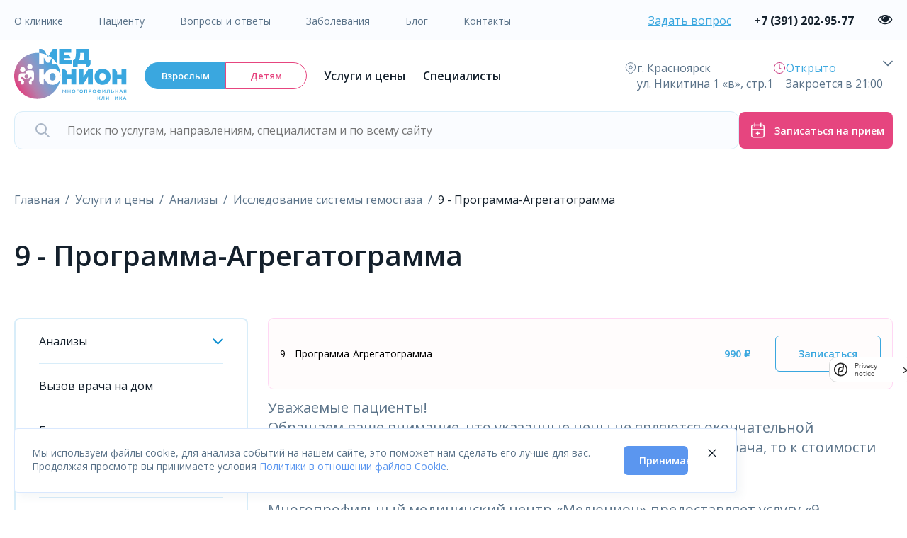

--- FILE ---
content_type: text/html; charset=UTF-8
request_url: https://medyunion.ru/uslugi-i-ceny/9-programma-agregatogramma-/
body_size: 19934
content:
<!DOCTYPE html>


<html lang="ru">
<head>
    <meta charset="utf-8">
    <base href="https://medyunion.ru/uslugi-i-ceny/9-programma-agregatogramma-/">
        <title>Анализ на 9 - Программа-Агрегатограмма  в Красноярске</title>
    <meta name="viewport" content="initial-scale=1.0, width=device-width">

    <link rel="preconnect" href="https://fonts.googleapis.com">
    <link rel="preconnect" href="https://fonts.gstatic.com" crossorigin>
    <link href="https://fonts.googleapis.com/css2?family=Open+Sans:wght@400;600;700&display=swap" rel="stylesheet">

        
    <link rel="icon" href="/favicon.ico" type="image/x-icon">
    <link rel="shortcut icon" href="/favicon.ico" type="image/x-icon">
    <link rel="icon" type="image/svg" sizes="120x120" href="/favicon.svg">

                <meta http-equiv="Content-Type" content="text/html; charset=UTF-8">
<meta name="keywords" content="Цены, «Медюнион», Красноярск">
<meta name="description" content="Сдать анализ «9 - Программа-Агрегатограмма » в Красноярске в медицинском центре «Медюнион». Доступные цены и онлайн-запись. У нас современное оборудование и методы исследований. Отзывы о врачах и услугах.">
<link href="/bitrix/cache/css/s1/performance/page_c87e0ee2809b683ecee39477117bf91e/page_c87e0ee2809b683ecee39477117bf91e_v1.css?176188236821604" type="text/css"  rel="stylesheet" >
<link href="/bitrix/cache/css/s1/performance/template_cb2fcaa60512caa06680e74c8a44bc74/template_cb2fcaa60512caa06680e74c8a44bc74_v1.css?176188236863129" type="text/css"  data-template-style="true" rel="stylesheet" >
    
        <link href="https://medyunion.ru/uslugi-i-ceny/9-programma-agregatogramma-/" rel="canonical" >

    
</head>
<body>
<div class="head">

    <div class="head_block">

    <div class="line1_bg">
        <div class="line1 cnt">
            <div class="top_menu">
                






    <ul class="">
                                        <li class=" ">
                                    <a class="" href="/poliklinika/">О клинике</a>
                
                            </li>

                                <li class=" ">
                                    <a class="" href="/patients/">Пациенту</a>
                
                            </li>

                                <li class=" ">
                                    <a class="" href="/poliklinika/faq/">Вопросы и ответы</a>
                
                            </li>

                                <li class=" ">
                                    <a class="" href="/diseases/">Заболевания</a>
                
                            </li>

                                <li class=" ">
                                    <a class="" href="/blog/">Блог</a>
                
                            </li>

                                <li class=" ">
                                    <a class="" href="/contacts/">Контакты</a>
                
                            </li>

            </ul>

            </div>
            <div>
                <a class="call_back js_mdl" href="#" style="text-decoration: underline; margin-right: 28px;">Задать вопрос</a>
                <span data-name="m_title" data-content="Обратный звонок"></span>
                <span data-name="m_cont" data-content="js_call_back_cont"></span>
                <a class="phone" href="tel:+73912010303">
                    <span class="call_back--number">+7 (391) 201-03-03</span>
                    <svg class="call_back--icon" xmlns="http://www.w3.org/2000/svg" width="32" height="32" viewBox="0 0 32 32" fill="none">
                        <path d="M8.86349 19.9536C11.2396 22.7833 14.1 25.0112 17.3647 26.5877C18.6077 27.1745 20.27 27.8707 22.122 27.9901C22.2368 27.995 22.3467 28 22.4615 28C23.7045 28 24.7028 27.5723 25.5165 26.6921C25.5215 26.6871 25.5315 26.6772 25.5365 26.6672C25.826 26.3191 26.1555 26.0058 26.4999 25.6726C26.7345 25.4488 26.9742 25.2151 27.2038 24.9764C28.2671 23.8724 28.2671 22.47 27.1938 21.4007L24.1937 18.4119C23.6845 17.8848 23.0755 17.6063 22.4365 17.6063C21.7975 17.6063 21.1835 17.8848 20.6594 18.407L18.8723 20.1873C18.7075 20.0928 18.5378 20.0083 18.3781 19.9287C18.1784 19.8293 17.9937 19.7348 17.829 19.6303C16.2016 18.6009 14.724 17.2582 13.3113 15.5325C12.5974 14.6324 12.1182 13.8765 11.7838 13.1057C12.253 12.683 12.6923 12.2404 13.1166 11.8077C13.2664 11.6535 13.4211 11.4994 13.5759 11.3452C14.115 10.8081 14.4045 10.1865 14.4045 9.55491C14.4045 8.92333 14.12 8.3017 13.5759 7.76461L12.0883 6.28264C11.9136 6.10858 11.7488 5.93949 11.5791 5.76544C11.2496 5.42727 10.9052 5.07915 10.5657 4.76585C10.0516 4.26357 9.44755 4 8.80858 4C8.17461 4 7.56559 4.26357 7.03146 4.77082L5.16448 6.63075C4.48558 7.30709 4.10121 8.12764 4.02134 9.0775C3.92649 10.2661 4.14613 11.5292 4.71521 13.0559C5.5888 15.4182 6.90666 17.6113 8.86349 19.9536ZM5.23936 9.18193C5.29927 8.52051 5.55385 7.9685 6.03308 7.49109L7.89007 5.64111C8.1796 5.36262 8.49908 5.2184 8.80858 5.2184C9.11309 5.2184 9.42259 5.36262 9.70713 5.65106C10.0416 5.95939 10.3561 6.28264 10.6955 6.62578C10.8652 6.79983 11.04 6.97389 11.2147 7.15292L12.7023 8.63489C13.0118 8.94322 13.1715 9.25653 13.1715 9.56486C13.1715 9.87319 13.0118 10.1865 12.7023 10.4948C12.5475 10.649 12.3928 10.8081 12.238 10.9623C11.7738 11.4298 11.3395 11.8724 10.8603 12.2951C10.8503 12.305 10.8453 12.31 10.8353 12.3199C10.421 12.7327 10.4859 13.1256 10.5857 13.424C10.5907 13.4389 10.5957 13.4488 10.6007 13.4637C10.9851 14.3838 11.5192 15.259 12.3528 16.3034C13.8504 18.1434 15.4279 19.5707 17.165 20.6697C17.3797 20.809 17.6093 20.9184 17.824 21.0278C18.0237 21.1272 18.2084 21.2217 18.3731 21.3261C18.3931 21.3361 18.408 21.346 18.428 21.356C18.5927 21.4405 18.7525 21.4803 18.9122 21.4803C19.3116 21.4803 19.5711 21.2267 19.656 21.1421L21.523 19.2822C21.8125 18.9938 22.127 18.8396 22.4365 18.8396C22.8159 18.8396 23.1254 19.0734 23.3201 19.2822L26.3302 22.276C26.9292 22.8728 26.9242 23.5193 26.3152 24.1509C26.1056 24.3746 25.8859 24.5885 25.6513 24.8123C25.3019 25.1504 24.9375 25.4986 24.608 25.8914C24.0339 26.5081 23.35 26.7965 22.4665 26.7965C22.3816 26.7965 22.2917 26.7915 22.2069 26.7866C20.5695 26.6821 19.047 26.0456 17.9038 25.5035C14.7989 24.0066 12.0733 21.8831 9.81196 19.1877C7.94997 16.9548 6.697 14.8761 5.86834 12.6482C5.35418 11.2806 5.15949 10.1815 5.23936 9.18193Z" fill="#E6457F" stroke="#E6457F" stroke-width="0.5"/>
                    </svg>
                </a>
                <span class="to_eye_version js_to_bvi"></span>
                <span class="search_mob dn"></span>
            </div>
        </div>
    </div>

    <div class="line2 cnt">

        <div>
            <span id="open_mobile_menu">
                <svg xmlns="http://www.w3.org/2000/svg" width="32" height="32" viewBox="0 0 32 32" fill="none">
                    <path fill-rule="evenodd" clip-rule="evenodd" d="M6 10C6 9.44772 6.44772 9 7 9H25C25.5523 9 26 9.44772 26 10C26 10.5523 25.5523 11 25 11H7C6.44772 11 6 10.5523 6 10ZM6 16C6 15.4477 6.44772 15 7 15H25C25.5523 15 26 15.4477 26 16C26 16.5523 25.5523 17 25 17H7C6.44772 17 6 16.5523 6 16ZM6 22C6 21.4477 6.44772 21 7 21H25C25.5523 21 26 21.4477 26 22C26 22.5523 25.5523 23 25 23H7C6.44772 23 6 22.5523 6 22Z" fill="#14202C"/>
                </svg>
            </span>
            <div class="logo_block">
                                    <a class="logo" href="/"><img src="/local/templates/performance/img/logo_med2.svg" alt="logo"></a>
                
            </div>
            <div class="tumbler">
                <a href="/" class="active" >Взрослым</a>
                <a href="/kids/" >Детям</a>
            </div>
            <div class="top_menu2">
                

    <ul class="">
                                        <li class=" active  parent">
                                    <a class="" href="/uslugi-i-ceny/">Услуги и цены</a>
                
                                <div class="dropdown">
                    <span class="tenon"></span>

                                                                <ul>
                                                            <li>
                        <a class="" href="/uslugi-i-ceny/analizy/" title="Анализы">
                            <span>Анализы</span>
                        </a>
                    </li>
                                                            <li>
                        <a class="" href="/uslugi-i-ceny/vyzov-vracha-na-dom/" title="Вызов врача на дом">
                            <span>Вызов врача на дом</span>
                        </a>
                    </li>
                                                            <li>
                        <a class="" href="/uslugi-i-ceny/gastroenterologiya/" title="Гастроэнтерология">
                            <span>Гастроэнтерология</span>
                        </a>
                    </li>
                                                            <li>
                        <a class="" href="/uslugi-i-ceny/gematologiya/" title="Гематология">
                            <span>Гематология</span>
                        </a>
                    </li>
                                                            <li>
                        <a class="" href="/uslugi-i-ceny/ginekologiya/" title="Гинекология">
                            <span>Гинекология</span>
                        </a>
                    </li>
                                                            <li>
                        <a class="" href="/uslugi-i-ceny/dermatologiya/" title="Дерматология">
                            <span>Дерматология</span>
                        </a>
                    </li>
                                                            <li>
                        <a class="" href="/uslugi-i-ceny/diagnostika/" title="Диагностика">
                            <span>Диагностика</span>
                        </a>
                    </li>
                                                            <li>
                        <a class="" href="/uslugi-i-ceny/immunologiya-i-allergologiya/" title="Иммунология и аллергология">
                            <span>Иммунология и аллергология</span>
                        </a>
                    </li>
                                                            <li>
                        <a class="" href="/uslugi-i-ceny/kardiologiya/" title="Кардиология">
                            <span>Кардиология</span>
                        </a>
                    </li>
                                                            <li>
                        <a class="" href="/uslugi-i-ceny/koloproktologiya/" title="Колопроктология">
                            <span>Колопроктология</span>
                        </a>
                    </li>
                                        </ul>
                                        <ul>
                                                            <li>
                        <a class="" href="/uslugi-i-ceny/kompyuternaya-tomografiya-kt/" title="Компьютерная томография (КТ)">
                            <span>Компьютерная томография (КТ)</span>
                        </a>
                    </li>
                                                            <li>
                        <a class="" href="/uslugi-i-ceny/konsultatsii-spetsialistov/" title="Консультации специалистов">
                            <span>Консультации специалистов</span>
                        </a>
                    </li>
                                                            <li>
                        <a class="" href="/uslugi-i-ceny/mammologiya/" title="Маммология">
                            <span>Маммология</span>
                        </a>
                    </li>
                                                            <li>
                        <a class="" href="/uslugi-i-ceny/massazh/" title="Массаж">
                            <span>Массаж</span>
                        </a>
                    </li>
                                                            <li>
                        <a class="" href="/uslugi-i-ceny/medspravki/" title="Медицинские справки">
                            <span>Медицинские справки</span>
                        </a>
                    </li>
                                                            <li>
                        <a class="" href="/uslugi-i-ceny/nevrologiya/" title="Неврология">
                            <span>Неврология</span>
                        </a>
                    </li>
                                                            <li>
                        <a class="" href="/uslugi-i-ceny/operatsii/" title="Операции">
                            <span>Операции</span>
                        </a>
                    </li>
                                                            <li>
                        <a class="" href="/uslugi-i-ceny/otolaringologiya/" title="Отоларингология">
                            <span>Отоларингология</span>
                        </a>
                    </li>
                                                            <li>
                        <a class="" href="/uslugi-i-ceny/oftalmologiya/" title="Офтальмология">
                            <span>Офтальмология</span>
                        </a>
                    </li>
                                                            <li>
                        <a class="" href="/uslugi-i-ceny/polnoe-obsledovanie-organizma/" title="Полное обследование организма">
                            <span>Полное обследование организма</span>
                        </a>
                    </li>
                                        </ul>
                                        <ul>
                                                            <li>
                        <a class="" href="/uslugi-i-ceny/proktologiya/" title="Проктология">
                            <span>Проктология</span>
                        </a>
                    </li>
                                                            <li>
                        <a class="" href="/uslugi-i-ceny/punktsii-pod-kontrolem-uzi/" title="Пункции под контролем УЗИ">
                            <span>Пункции под контролем УЗИ</span>
                        </a>
                    </li>
                                                            <li>
                        <a class="" href="/uslugi-i-ceny/revmatologiya/" title="Ревматология">
                            <span>Ревматология</span>
                        </a>
                    </li>
                                                            <li>
                        <a class="" href="/uslugi-i-ceny/rentgenologiya/" title="Рентген">
                            <span>Рентген</span>
                        </a>
                    </li>
                                                            <li>
                        <a class="" href="/uslugi-i-ceny/terapiya/" title="Терапия">
                            <span>Терапия</span>
                        </a>
                    </li>
                                                            <li>
                        <a class="" href="/uslugi-i-ceny/travmatologiya-ortopediya/" title="Травматология-ортопедия">
                            <span>Травматология-ортопедия</span>
                        </a>
                    </li>
                                                            <li>
                        <a class="" href="/uslugi-i-ceny/urologiya/" title="Урология">
                            <span>Урология</span>
                        </a>
                    </li>
                                                            <li>
                        <a class="" href="/uslugi-i-ceny/uslugi-protsedurnogo-kabineta/" title="Услуги процедурного кабинета">
                            <span>Услуги процедурного кабинета</span>
                        </a>
                    </li>
                                                            <li>
                        <a class="" href="/uslugi-i-ceny/fizioterapiya/" title="Физиотерапия">
                            <span>Физиотерапия</span>
                        </a>
                    </li>
                                                            <li>
                        <a class="" href="/uslugi-i-ceny/khirurgiya/" title="Хирургия">
                            <span>Хирургия</span>
                        </a>
                    </li>
                                        </ul>
                    
                </div>
                            </li>

                                <li class="  parent">
                                    <a class="" href="/doctors/">Специалисты</a>
                
                                <div class="dropdown">
                    <span class="tenon"></span>

                                                                <ul>
                                                            <li>
                        <a class="" href="/doctors/allergolog-immunolog/" title="Аллерголог-иммунолог">
                            <span>Аллерголог-иммунолог</span>
                        </a>
                    </li>
                                                            <li>
                        <a class="" href="/doctors/anesteziolog-reanimatolog/" title="Анестезиолог-реаниматолог">
                            <span>Анестезиолог-реаниматолог</span>
                        </a>
                    </li>
                                                            <li>
                        <a class="" href="/doctors/vrach-koordinator/" title="Врач координатор">
                            <span>Врач координатор</span>
                        </a>
                    </li>
                                                            <li>
                        <a class="" href="/doctors/vrach-ultrazvukovoy-diagnostiki/" title="Врач ультразвуковой диагностики">
                            <span>Врач ультразвуковой диагностики</span>
                        </a>
                    </li>
                                                            <li>
                        <a class="" href="/doctors/vrach-funktsionalnoy-diagnostiki/" title="Врач функциональной диагностики">
                            <span>Врач функциональной диагностики</span>
                        </a>
                    </li>
                                                            <li>
                        <a class="" href="/doctors/gastroenterolog/" title="Гастроэнтеролог">
                            <span>Гастроэнтеролог</span>
                        </a>
                    </li>
                                                            <li>
                        <a class="" href="/doctors/gematolog/" title="Гематолог">
                            <span>Гематолог</span>
                        </a>
                    </li>
                                                            <li>
                        <a class="" href="/doctors/ginekolog/" title="Гинеколог">
                            <span>Гинеколог</span>
                        </a>
                    </li>
                                                            <li>
                        <a class="" href="/doctors/ginekolog-endokrinolog/" title="Гинеколог-эндокринолог">
                            <span>Гинеколог-эндокринолог</span>
                        </a>
                    </li>
                                                            <li>
                        <a class="" href="/doctors/dermatovenerolog/" title="Дерматовенеролог">
                            <span>Дерматовенеролог</span>
                        </a>
                    </li>
                                                            <li>
                        <a class="" href="/doctors/kardiolog/" title="Кардиолог">
                            <span>Кардиолог</span>
                        </a>
                    </li>
                                        </ul>
                                        <ul>
                                                            <li>
                        <a class="" href="/doctors/kardiolog-revmatolog/" title="Кардиолог-ревматолог">
                            <span>Кардиолог-ревматолог</span>
                        </a>
                    </li>
                                                            <li>
                        <a class="" href="/doctors/koloproktolog/" title="Колопроктолог">
                            <span>Колопроктолог</span>
                        </a>
                    </li>
                                                            <li>
                        <a class="" href="/doctors/otolaringolog-lor/" title="ЛОР">
                            <span>ЛОР</span>
                        </a>
                    </li>
                                                            <li>
                        <a class="" href="/doctors/mammolog-onkolog/" title="Маммолог-онколог">
                            <span>Маммолог-онколог</span>
                        </a>
                    </li>
                                                            <li>
                        <a class="" href="/doctors/manualnyy-terapevt/" title="Мануальный терапевт">
                            <span>Мануальный терапевт</span>
                        </a>
                    </li>
                                                            <li>
                        <a class="" href="/doctors/massazhist/" title="Массажист">
                            <span>Массажист</span>
                        </a>
                    </li>
                                                            <li>
                        <a class="" href="/doctors/nevrolog/" title="Невролог">
                            <span>Невролог</span>
                        </a>
                    </li>
                                                            <li>
                        <a class="" href="/doctors/neyrokhirurg/" title="Нейрохирург">
                            <span>Нейрохирург</span>
                        </a>
                    </li>
                                                            <li>
                        <a class="" href="/doctors/onkolog/" title="Онколог">
                            <span>Онколог</span>
                        </a>
                    </li>
                                                            <li>
                        <a class="" href="/doctors/oftalmolog/" title="Офтальмолог">
                            <span>Офтальмолог</span>
                        </a>
                    </li>
                                                            <li>
                        <a class="" href="/doctors/pulmonolog/" title="Пульмонолог">
                            <span>Пульмонолог</span>
                        </a>
                    </li>
                                        </ul>
                                        <ul>
                                                            <li>
                        <a class="" href="/doctors/revmatolog/" title="Ревматолог">
                            <span>Ревматолог</span>
                        </a>
                    </li>
                                                            <li>
                        <a class="" href="/doctors/rentgenolog/" title="Рентгенолог">
                            <span>Рентгенолог</span>
                        </a>
                    </li>
                                                            <li>
                        <a class="" href="/doctors/rukovoditeli/" title="Руководители">
                            <span>Руководители</span>
                        </a>
                    </li>
                                                            <li>
                        <a class="" href="/doctors/serdechno-sosudistyy-khirurg/" title="Сердечно-сосудистый хирург">
                            <span>Сердечно-сосудистый хирург</span>
                        </a>
                    </li>
                                                            <li>
                        <a class="" href="/doctors/terapevt/" title="Терапевт">
                            <span>Терапевт</span>
                        </a>
                    </li>
                                                            <li>
                        <a class="" href="/doctors/travmatolog-ortoped/" title="Травматолог-ортопед">
                            <span>Травматолог-ортопед</span>
                        </a>
                    </li>
                                                            <li>
                        <a class="" href="/doctors/urolog/" title="Уролог">
                            <span>Уролог</span>
                        </a>
                    </li>
                                                            <li>
                        <a class="" href="/doctors/khirurg/" title="Хирург">
                            <span>Хирург</span>
                        </a>
                    </li>
                                                            <li>
                        <a class="" href="/doctors/endokrinolog/" title="Эндокринолог">
                            <span>Эндокринолог</span>
                        </a>
                    </li>
                                                            <li>
                        <a class="" href="/doctors/endoskopist/" title="Эндоскопист">
                            <span>Эндоскопист</span>
                        </a>
                    </li>
                                        </ul>
                    
                </div>
                            </li>

            </ul>

            </div>
            <div class="mobile_menu_v1">
                <div class="mobile_menu_v1--upper_part">
                    

    <ul class="">
                                        <li class=" active ">
                                    <a class="" href="/uslugi-i-ceny/">Услуги и цены</a>
                
                            </li>

                                <li class=" ">
                                    <a class="" href="/doctors/">Специалисты</a>
                
                            </li>

            </ul>

                </div>
                <div class="mobile_menu_v1--down_part">
                    






    <ul class="">
                                        <li class=" ">
                                    <a class="" href="/poliklinika/">О клинике</a>
                
                            </li>

                                <li class=" ">
                                    <a class="" href="/patients/">Пациенту</a>
                
                            </li>

                                <li class=" ">
                                    <a class="" href="/poliklinika/faq/">Вопросы и ответы</a>
                
                            </li>

                                <li class=" ">
                                    <a class="" href="/diseases/">Заболевания</a>
                
                            </li>

                                <li class=" ">
                                    <a class="" href="/blog/">Блог</a>
                
                            </li>

                                <li class=" ">
                                    <a class="" href="/contacts/">Контакты</a>
                
                            </li>

            </ul>

                </div>
            </div>


        </div>

        <div class="top--responsive_element">
            <div>
                <svg xmlns="http://www.w3.org/2000/svg" width="18" height="20" viewBox="0 0 18 20" fill="none">
                    <path d="M15.75 10.083C15.75 15.0413 9 19.2913 9 19.2913C9 19.2913 2.25 15.0413 2.25 10.083C2.25 8.39225 2.96116 6.77075 4.22703 5.5752C5.4929 4.37966 7.20979 3.70801 9 3.70801C10.7902 3.70801 12.5071 4.37966 13.773 5.5752C15.0388 6.77075 15.75 8.39225 15.75 10.083Z" fill="#FAFCFF" stroke="#5B7389" stroke-linecap="round" stroke-linejoin="round"/>
                    <path d="M9 12.208C10.2426 12.208 11.25 11.2566 11.25 10.083C11.25 8.9094 10.2426 7.95801 9 7.95801C7.75736 7.95801 6.75 8.9094 6.75 10.083C6.75 11.2566 7.75736 12.208 9 12.208Z" stroke="#5B7389" stroke-linecap="round" stroke-linejoin="round"/>
                </svg>
                <span>
                    г. Красноярск<br>ул. Никитина 1 «в», стр.1
                </span>            </div>
            <div>
                <span id="schedule_icon">
                    <svg  xmlns="http://www.w3.org/2000/svg" width="18" height="20" viewBox="0 0 18 20" fill="none">
                        <path d="M9 18.5C13.1421 18.5 16.5 15.1421 16.5 11C16.5 6.85786 13.1421 3.5 9 3.5C4.85786 3.5 1.5 6.85786 1.5 11C1.5 15.1421 4.85786 18.5 9 18.5Z" />
                        <path d="M9 6.5V11L12 12.5" />
                        <path d="M9 6.5V11L12 12.5M16.5 11C16.5 15.1421 13.1421 18.5 9 18.5C4.85786 18.5 1.5 15.1421 1.5 11C1.5 6.85786 4.85786 3.5 9 3.5C13.1421 3.5 16.5 6.85786 16.5 11Z" stroke="#3AA7DF" stroke-linecap="round" stroke-linejoin="round"/>
                    </svg>
                </span>

                <div>
                                            <div id="adult_schedule"></div>
                    
                </div>

                <div id="schedule_expander" >
                    <svg  xmlns="http://www.w3.org/2000/svg" width="14" height="9" viewBox="0 0 14 9" fill="none">
                        <path d="M13 1.5L7 7.5L1 1.5" stroke="#5B7389" stroke-width="1.5" stroke-linecap="round" stroke-linejoin="round"/>
                    </svg>
                                            <div class="expand_block hide" id="schedule_expanded_adult"></div>
                    

                </div>

            </div>
        </div>

    </div>

    </div>
    <div class="search_page">
        <div class="overlay"></div>
        <div id="search_form" class="cnt search_block" style="position: relative; top: 0; left: 0;">
            <div class="close2"></div>
            <form action="/search/">
                <input id="search_input" name="q" value="" placeholder="Поиск по услугам, направлениям, специалистам и по всему сайту" >
                <svg id="clear_search_input" xmlns="http://www.w3.org/2000/svg" width="24" height="24" viewBox="0 0 24 24" fill="none">
                    <path d="M18 6L6 18" stroke="#ABB7C7" stroke-width="2" stroke-linecap="round" stroke-linejoin="round"/>
                    <path d="M6 6L18 18" stroke="#ABB7C7" stroke-width="2" stroke-linecap="round" stroke-linejoin="round"/>
                </svg>
                <div id="search_result" ></div>
                <div id="backdrop"></div>
            </form>
    <!--        <a class="lk" href="/cabinet/"></a>-->
            <div>
                <button class="btn1 js_mdl sign_up" ><span>Записаться на прием</span></button>
                <span data-name="m_title" data-content="Записаться на прием"></span>
                <span data-name="m_cont" data-content="js_reception_cont"></span>
            </div>

        </div>

        <div class="cnt">
            <div class="start-block">


    <div>
        <div class="name">Услуги</div>
        <div class="items">
                        <a href="/uslugi-i-ceny/uzi-s-tsdk-i-ds-pri-ochagovykh-porazheniyakh-razlichnykh-organov/">УЗИ с ЦДК и ДС при очаговых поражениях различных органов</a>
                        <a href="/uslugi-i-ceny/antitela-klassa-igg-k-virusu-kleshchevogo-entsefalita-kolichestvenno-v-syvorotke-krovi/">Антитела класса IgG к вирусу клещевого энцефалита (количеств...</a>
                        <a href="/uslugi-i-ceny/ultrasonografiya-golenostopnogo-sustava/">Ультрасонография голеностопного сустава (один сустав)</a>
                        <a href="/uslugi-i-ceny/rentgenografiya-predplechya-2-proektsii/">Рентгенография предплечья (2 проекции)</a>
                    </div>
    </div>
    <div>
        <div class="name">Заболевания</div>
        <div class="items">
                            <a href="/diseases/detskaya-allergiya/">Детская аллергия</a>
                            <a href="/diseases/yazva-zheludka/">Язва желудка</a>
                            <a href="/diseases/tsistit/">Цистит</a>
                            <a href="/diseases/yazva-dvenadtsatiperstnoy-kishki/">Язва двенадцатиперстной кишки</a>
                    </div>

    </div>
    <div>
        <div class="name">Популярные запросы</div>
        <div class="items">
                            <a href="/search/?q=мрт">мрт</a>
                            <a href="/search/?q=узи">узи</a>
                            <a href="/search/?q=фгс">фгс</a>
                            <a href="/search/?q=колоноскопия">колоноскопия</a>
                    </div>
    </div>
    <div>
        <div class="name">История запросов</div>
            </div>


</div>

<div class="popular_block">
    <div class="name">Популярные услуги</div>

    <div class="items_pop">
                <div>
            <a href="/uslugi-i-ceny/rastvorimye-fibrin-monomernye-kompleksy-rfmk/" class="popular_item">
                <span class="ttl">Растворимые фибрин-мономерные комплексы (РФМК)</span>
                <span class="last_block">
                    <span class="price">250 ₽</span>

                    <button class="js_mdl">Записаться</button>
                    <span data-name="m_title" data-content="Записаться"></span>
                    <span data-name="m_cont" data-content="js_reception_cont"></span>
                    <span data-name="m_select" data-content="Растворимые фибрин-мономерные комплексы (РФМК)"></span>
                    <span data-name="m_select_name" data-content="Услуга"></span>

                </span>
            </a>
        </div>
                <div>
            <a href="/uslugi-i-ceny/lechenie-patologii-vulvy-ginekologicheskiy-plazmolifting-4-probirki/" class="popular_item">
                <span class="ttl">Лечение патологии вульвы (гинекологический плазмол...</span>
                <span class="last_block">
                    <span class="price">4300 ₽</span>

                    <button class="js_mdl">Записаться</button>
                    <span data-name="m_title" data-content="Записаться"></span>
                    <span data-name="m_cont" data-content="js_reception_cont"></span>
                    <span data-name="m_select" data-content="Лечение патологии вульвы (гинекологический плазмолифтинг - 4 пробирки)"></span>
                    <span data-name="m_select_name" data-content="Услуга"></span>

                </span>
            </a>
        </div>
                <div>
            <a href="/uslugi-i-ceny/kletochnyy-immunitet-cd-3-cd-4-cd-8-cd-16-cd-56-cd-19/" class="popular_item">
                <span class="ttl">Клеточный иммунитет CD 3.CD 4.CD 8.CD 16.CD 56.CD ...</span>
                <span class="last_block">
                    <span class="price">1400 ₽</span>

                    <button class="js_mdl">Записаться</button>
                    <span data-name="m_title" data-content="Записаться"></span>
                    <span data-name="m_cont" data-content="js_reception_cont"></span>
                    <span data-name="m_select" data-content="Клеточный иммунитет CD 3.CD 4.CD 8.CD 16.CD 56.CD 19."></span>
                    <span data-name="m_select_name" data-content="Услуга"></span>

                </span>
            </a>
        </div>
                <div>
            <a href="/uslugi-i-ceny/rentgenografiya-pridatochnykh-pazukh-nosa-1-proektsiya/" class="popular_item">
                <span class="ttl">Рентгенография придаточных пазух носа (1 проекция)</span>
                <span class="last_block">
                    <span class="price">1400 ₽</span>

                    <button class="js_mdl">Записаться</button>
                    <span data-name="m_title" data-content="Записаться"></span>
                    <span data-name="m_cont" data-content="js_reception_cont"></span>
                    <span data-name="m_select" data-content="Рентгенография придаточных пазух носа (1 проекция)"></span>
                    <span data-name="m_select_name" data-content="Услуга"></span>

                </span>
            </a>
        </div>
                <div>
            <a href="/uslugi-i-ceny/issechenie-khronicheskogo-podkozhnogo-svishcha-perianalnoy-oblasti-obshchee-obezbolivanie/" class="popular_item">
                <span class="ttl">Иссечение хронического подкожного свища перианальн...</span>
                <span class="last_block">
                    <span class="price">33600 ₽</span>

                    <button class="js_mdl">Записаться</button>
                    <span data-name="m_title" data-content="Записаться"></span>
                    <span data-name="m_cont" data-content="js_reception_cont"></span>
                    <span data-name="m_select" data-content="Иссечение хронического подкожного свища перианальной области (общее обезболивание)"></span>
                    <span data-name="m_select_name" data-content="Услуга"></span>

                </span>
            </a>
        </div>
                <div>
            <a href="/uslugi-i-ceny/sifilis-antitela-lgm-lgg/" class="popular_item">
                <span class="ttl">Сифилис антитела lgM, lgG</span>
                <span class="last_block">
                    <span class="price">350 ₽</span>

                    <button class="js_mdl">Записаться</button>
                    <span data-name="m_title" data-content="Записаться"></span>
                    <span data-name="m_cont" data-content="js_reception_cont"></span>
                    <span data-name="m_select" data-content="Сифилис антитела lgM, lgG"></span>
                    <span data-name="m_select_name" data-content="Услуга"></span>

                </span>
            </a>
        </div>
            </div>

</div>


        </div>

    </div>



    <div class="tumbler dn tumbler_mob">
        <a href="/" class="active" >Взрослым</a>
        <a href="/kids/" >Детям</a>
    </div>

</div>

<div class="cnt breadcrumb_block">
    <ul class="breadcrumb" id="navigation" itemscope itemtype="http://schema.org/BreadcrumbList"><li itemprop="itemListElement" itemscope itemtype="http://schema.org/ListItem" id="bx_breadcrumb_0"><a itemprop="item" href="/" title="Главная" ><span itemprop="name">Главная</span></a>
        <meta itemprop="position" content="1" />
        </li><li itemprop="itemListElement" itemscope itemtype="http://schema.org/ListItem" id="bx_breadcrumb_1"><a itemprop="item" href="/uslugi-i-ceny/" title="Услуги и цены" ><span itemprop="name">Услуги и цены</span></a>
        <meta itemprop="position" content="2" />
        </li><li itemprop="itemListElement" itemscope itemtype="http://schema.org/ListItem" id="bx_breadcrumb_2"><a itemprop="item" href="/uslugi-i-ceny/analizy/" title="Анализы" ><span itemprop="name">Анализы</span></a>
        <meta itemprop="position" content="3" />
        </li><li itemprop="itemListElement" itemscope itemtype="http://schema.org/ListItem" id="bx_breadcrumb_3"><a itemprop="item" href="/uslugi-i-ceny/analizy/issledovanie-sistemy-gemostaza/" title="Исследование системы гемостаза" ><span itemprop="name">Исследование системы гемостаза</span></a>
        <meta itemprop="position" content="4" />
        </li><li class="active" id="bx_breadcrumb_4"><span >9 - Программа-Агрегатограмма </span></li></ul></div>




<div class="cnt">
    <div class="h1_block">
        <h1>9 - Программа-Агрегатограмма </h1>
    </div>

    <div class="cat_2_col">

        <div class="col_menu">
            	<aside class="sidebar">
		<ul class="nav nav-list side-menu">
							<li class="item  child">
					<a  href="/uslugi-i-ceny/analizy/">Анализы<span class="arrow"></span></a>
													<div class="submenu-wrapper hidden-block">
				<ul class="submenu">
											<li class="item twosmallfont no_child">
							<a href="/uslugi-i-ceny/analizy/bakteriologicheskie-metody-isledovaniya/">Бактериологические методы исследования</a>
																																</li>
																	<li class="item twosmallfont no_child">
							<a href="/uslugi-i-ceny/analizy/biokhimiya-krovi/">Биохимический (общий) анализ крови</a>
																																</li>
																	<li class="item twosmallfont no_child">
							<a href="/uslugi-i-ceny/analizy/virusnye-infektsii/">Вирусные инфекции</a>
																																</li>
																	<li class="item twosmallfont no_child">
							<a href="/uslugi-i-ceny/analizy/gematologicheskie-issledovaniya/">Гематологические исследования</a>
																																</li>
																	<li class="item twosmallfont child">
							<a href="/uslugi-i-ceny/analizy/gormonalnye-issledovaniya/">Гормональные анализы<span class="arrow"></span></a>
																							<div class="submenu-wrapper hidden-block">
				<ul class="submenu">
											<li class="item twosmallfont no_child">
							<a href="/uslugi-i-ceny/analizy/gormonalnye-issledovaniya/analiz-na-testosteron/">Анализ на тестостерон</a>
																																</li>
																	<li class="item twosmallfont no_child">
							<a href="/uslugi-i-ceny/analizy/gormonalnye-issledovaniya/analizy-na-gormony-shchitovidnoy-zhelezy/">Анализы на гормоны щитовидной железы</a>
																																</li>
																	<li class="item twosmallfont no_child">
							<a href="/uslugi-i-ceny/analizy/gormonalnye-issledovaniya/analizy-na-zhenskie-gormony/">Анализы на женские гормоны</a>
																																</li>
															</ul>
			</div>
																	</li>
																	<li class="item twosmallfont no_child">
							<a href="/uslugi-i-ceny/analizy/diagnostika-allergii/">Диагностика аллергии</a>
																																</li>
																	<li class="item twosmallfont no_child">
							<a href="/uslugi-i-ceny/analizy/diagnostika-onkosostoyaniy/">Диагностика онкосостояний</a>
																																</li>
																	<li class="item twosmallfont no_child">
							<a href="/uslugi-i-ceny/analizy/diagnostika-tuberkuleza-iz-mokroty-mochi/">Диагностика туберкулеза (из мокроты, мочи)</a>
																																</li>
																	<li class="item twosmallfont no_child">
							<a href="/uslugi-i-ceny/analizy/immunologicheskie-issledovaniya/">Иммунологические исследования</a>
																																</li>
																	<li class="item twosmallfont no_child">
							<a href="/uslugi-i-ceny/analizy/issledovanie-sistemy-gemostaza/">Исследование системы гемостаза</a>
																																</li>
																	<li class="item twosmallfont no_child">
							<a href="/uslugi-i-ceny/analizy/markery-gepatitov/">Маркеры гепатитов</a>
																																</li>
																	<li class="item twosmallfont no_child">
							<a href="/uslugi-i-ceny/analizy/obshcheklinicheskie-metody-issledovaniya/">Общеклинические методы исследования</a>
																																</li>
																	<li class="item twosmallfont child">
							<a href="/uslugi-i-ceny/analizy/parazity/">Паразиты<span class="arrow"></span></a>
																							<div class="submenu-wrapper hidden-block">
				<ul class="submenu">
											<li class="item twosmallfont no_child">
							<a href="/uslugi-i-ceny/analizy/parazity/analiz-na-khelikobakter/">Анализ на хеликобактер</a>
																																</li>
															</ul>
			</div>
																	</li>
																	<li class="item twosmallfont no_child">
							<a href="/uslugi-i-ceny/analizy/ptsr/">ПЦР</a>
																																</li>
																	<li class="item twosmallfont no_child">
							<a href="/uslugi-i-ceny/analizy/razvernutyy-analiz-krovi/">Развернутый анализ крови</a>
																																</li>
																	<li class="item twosmallfont no_child">
							<a href="/uslugi-i-ceny/analizy/sistema-immuniteta/">Система иммунитета</a>
																																</li>
																	<li class="item twosmallfont no_child">
							<a href="/uslugi-i-ceny/analizy/urologicheskie-mazki/">Урологические мазки</a>
																																</li>
																	<li class="item twosmallfont no_child">
							<a href="/uslugi-i-ceny/analizy/tsitologicheskie-issledovaniya/">Цитологические исследования</a>
																																</li>
																	<li class="item twosmallfont no_child">
							<a href="/uslugi-i-ceny/analizy/tsitologicheskie-issledovaniya-ginekologiya/">Цитологические исследования - гинекология</a>
																																</li>
																	<li class="item twosmallfont no_child">
							<a href="/uslugi-i-ceny/analizy/tsitologicheskie-issledovaniya-otorinolaringologiya/">Цитологические исследования - оториноларингология</a>
																																</li>
															</ul>
			</div>
								</li>
							<li class="item ">
					<a  href="/uslugi-i-ceny/vyzov-vracha-na-dom/">Вызов врача на дом</a>
													</li>
							<li class="item ">
					<a  href="/uslugi-i-ceny/gastroenterologiya/">Гастроэнтерология</a>
													</li>
							<li class="item ">
					<a  href="/uslugi-i-ceny/gematologiya/">Гематология</a>
													</li>
							<li class="item ">
					<a  href="/uslugi-i-ceny/ginekologiya/">Гинекология</a>
													</li>
							<li class="item ">
					<a  href="/uslugi-i-ceny/dermatologiya/">Дерматология</a>
													</li>
							<li class="item  child">
					<a  href="/uslugi-i-ceny/diagnostika/">Диагностика<span class="arrow"></span></a>
													<div class="submenu-wrapper hidden-block">
				<ul class="submenu">
											<li class="item twosmallfont no_child">
							<a href="/uslugi-i-ceny/diagnostika/gastroskopiya/">Гастроскопия</a>
																																</li>
																	<li class="item twosmallfont child">
							<a href="/uslugi-i-ceny/diagnostika/klinika-boli/">Клиника боли<span class="arrow"></span></a>
																							<div class="submenu-wrapper hidden-block">
				<ul class="submenu">
											<li class="item twosmallfont no_child">
							<a href="/uslugi-i-ceny/diagnostika/klinika-boli/udarno-volnovaya-terapiya/">Ударно-волновая терапия</a>
																																</li>
															</ul>
			</div>
																	</li>
																	<li class="item twosmallfont child">
							<a href="/uslugi-i-ceny/diagnostika/mrt/">МРТ<span class="arrow"></span></a>
																							<div class="submenu-wrapper hidden-block">
				<ul class="submenu">
											<li class="item twosmallfont no_child">
							<a href="/uslugi-i-ceny/diagnostika/mrt/mrt-bryushnoj-polosti/">МРТ брюшной полости</a>
																																</li>
																	<li class="item twosmallfont no_child">
							<a href="/uslugi-i-ceny/diagnostika/mrt/mrt-golovy/">МРТ головы</a>
																																</li>
																	<li class="item twosmallfont no_child">
							<a href="/uslugi-i-ceny/diagnostika/mrt/mrt-pozvonochnika/">МРТ позвоночника</a>
																																</li>
																	<li class="item twosmallfont no_child">
							<a href="/uslugi-i-ceny/diagnostika/mrt/mrt-sustavov/">МРТ суставов</a>
																																</li>
															</ul>
			</div>
																	</li>
																	<li class="item twosmallfont no_child">
							<a href="/uslugi-i-ceny/diagnostika/multispiralnaya-kompyuternaya-tomografiya/">МСКТ</a>
																																</li>
																	<li class="item twosmallfont child">
							<a href="/uslugi-i-ceny/diagnostika/uzi/">УЗИ<span class="arrow"></span></a>
																							<div class="submenu-wrapper hidden-block">
				<ul class="submenu">
											<li class="item twosmallfont no_child">
							<a href="/uslugi-i-ceny/diagnostika/uzi/uzi-sosudov-nizhnih-konechnostej/">УЗИ нижних конечностей</a>
																																</li>
																	<li class="item twosmallfont no_child">
							<a href="/uslugi-i-ceny/diagnostika/uzi/organov-malogo-taza/">УЗИ органов малого таза</a>
																																</li>
															</ul>
			</div>
																	</li>
																	<li class="item twosmallfont no_child">
							<a href="/uslugi-i-ceny/diagnostika/fgs/">ФГС</a>
																																</li>
																	<li class="item twosmallfont no_child">
							<a href="/uslugi-i-ceny/diagnostika/funkcionalnaya-diagnostika/">Функциональная диагностика</a>
																																</li>
																	<li class="item twosmallfont no_child">
							<a href="/uslugi-i-ceny/diagnostika/endoskopiya/">Эндоскопия</a>
																																</li>
															</ul>
			</div>
								</li>
							<li class="item ">
					<a  href="/uslugi-i-ceny/immunologiya-i-allergologiya/">Иммунология и аллергология</a>
													</li>
							<li class="item ">
					<a  href="/uslugi-i-ceny/kardiologiya/">Кардиология</a>
													</li>
							<li class="item ">
					<a  href="/uslugi-i-ceny/koloproktologiya/">Колопроктология</a>
													</li>
							<li class="item  child">
					<a  href="/uslugi-i-ceny/kompyuternaya-tomografiya-kt/">Компьютерная томография (КТ)<span class="arrow"></span></a>
													<div class="submenu-wrapper hidden-block">
				<ul class="submenu">
											<li class="item twosmallfont no_child">
							<a href="/uslugi-i-ceny/kompyuternaya-tomografiya-kt/mskt-bryushnoy-polosti-i-zabryushinnogo-prostranstva/">МСКТ брюшной полости и забрюшинного пространства</a>
																																</li>
															</ul>
			</div>
								</li>
							<li class="item ">
					<a  href="/uslugi-i-ceny/konsultatsii-spetsialistov/">Консультации специалистов</a>
													</li>
							<li class="item ">
					<a  href="/uslugi-i-ceny/mammologiya/">Маммология</a>
													</li>
							<li class="item ">
					<a  href="/uslugi-i-ceny/massazh/">Массаж</a>
													</li>
							<li class="item ">
					<a  href="/uslugi-i-ceny/medspravki/">Медицинские справки</a>
													</li>
							<li class="item ">
					<a  href="/uslugi-i-ceny/nevrologiya/">Неврология</a>
													</li>
							<li class="item  child">
					<a  href="/uslugi-i-ceny/operatsii/">Операции<span class="arrow"></span></a>
													<div class="submenu-wrapper hidden-block">
				<ul class="submenu">
											<li class="item twosmallfont no_child">
							<a href="/uslugi-i-ceny/operatsii/artroskopiya/">Артроскопия</a>
																																</li>
																	<li class="item twosmallfont no_child">
							<a href="/uslugi-i-ceny/operatsii/gisterorezektoskopiya-udalenie-polipa-matki/">Гистерорезектоскопия (удаление полипа матки)</a>
																																</li>
																	<li class="item twosmallfont no_child">
							<a href="/uslugi-i-ceny/operatsii/issechenie-podkozhnogo-svishcha-zadnego-prokhoda/">Иссечение подкожного свища заднего прохода</a>
																																</li>
																	<li class="item twosmallfont no_child">
							<a href="/uslugi-i-ceny/operatsii/issechenie-khronicheskoy-analnoy-treshchiny/">Иссечение хронической анальной трещины</a>
																																</li>
															</ul>
			</div>
								</li>
							<li class="item  child">
					<a  href="/uslugi-i-ceny/otolaringologiya/">Отоларингология<span class="arrow"></span></a>
													<div class="submenu-wrapper hidden-block">
				<ul class="submenu">
											<li class="item twosmallfont no_child">
							<a href="/uslugi-i-ceny/otolaringologiya/sanatsiya-nebnykh-mindalin-na-apparate-tonzillor-mm/">Санация небных миндалин на аппарате ТОНЗИЛЛОР-ММ</a>
																																</li>
															</ul>
			</div>
								</li>
							<li class="item ">
					<a  href="/uslugi-i-ceny/oftalmologiya/">Офтальмология</a>
													</li>
							<li class="item ">
					<a  href="/uslugi-i-ceny/polnoe-obsledovanie-organizma/">Полное обследование организма</a>
													</li>
							<li class="item ">
					<a  href="/uslugi-i-ceny/proktologiya/">Проктология</a>
													</li>
							<li class="item ">
					<a  href="/uslugi-i-ceny/punktsii-pod-kontrolem-uzi/">Пункции под контролем УЗИ</a>
													</li>
							<li class="item ">
					<a  href="/uslugi-i-ceny/revmatologiya/">Ревматология</a>
													</li>
							<li class="item  child">
					<a  href="/uslugi-i-ceny/rentgenologiya/">Рентген<span class="arrow"></span></a>
													<div class="submenu-wrapper hidden-block">
				<ul class="submenu">
											<li class="item twosmallfont no_child">
							<a href="/uslugi-i-ceny/rentgenologiya/osteodensitometriya/">Остеоденситометрия</a>
																																</li>
																	<li class="item twosmallfont no_child">
							<a href="/uslugi-i-ceny/rentgenologiya/rentgen-detyam/">Рентген детям</a>
																																</li>
																	<li class="item twosmallfont no_child">
							<a href="/uslugi-i-ceny/rentgenologiya/rentgen-nogi/">Рентген ноги</a>
																																</li>
																	<li class="item twosmallfont no_child">
							<a href="/uslugi-i-ceny/rentgenologiya/rentgen-stopy/">Рентген стопы</a>
																																</li>
																	<li class="item twosmallfont child">
							<a href="/uslugi-i-ceny/rentgenologiya/rentgen-sustavov/">Рентген суставов<span class="arrow"></span></a>
																							<div class="submenu-wrapper hidden-block">
				<ul class="submenu">
											<li class="item twosmallfont no_child">
							<a href="/uslugi-i-ceny/rentgenologiya/rentgen-sustavov/rentgen-kolennogo-sustava/">Рентген коленного сустава</a>
																																</li>
																	<li class="item twosmallfont no_child">
							<a href="/uslugi-i-ceny/rentgenologiya/rentgen-sustavov/rentgen-plechevogo-sustava/">Рентген плечевого сустава</a>
																																</li>
																	<li class="item twosmallfont no_child">
							<a href="/uslugi-i-ceny/rentgenologiya/rentgen-sustavov/rentgen-tazobedrennogo-sustava/">Рентген тазобедренного сустава</a>
																																</li>
															</ul>
			</div>
																	</li>
																	<li class="item twosmallfont no_child">
							<a href="/uslugi-i-ceny/rentgenologiya/rentgenografiya-kisti/">Рентгенография кисти</a>
																																</li>
																	<li class="item twosmallfont child">
							<a href="/uslugi-i-ceny/rentgenologiya/rentgenografiya-pozvonochnika/">Рентгенография позвоночника<span class="arrow"></span></a>
																							<div class="submenu-wrapper hidden-block">
				<ul class="submenu">
											<li class="item twosmallfont no_child">
							<a href="/uslugi-i-ceny/rentgenologiya/rentgenografiya-pozvonochnika/rentgen-poyasnichno-kresttsovogo-otdela-pozvonochnika/">Рентген пояснично-крестцового отдела позвоночника</a>
																																</li>
																	<li class="item twosmallfont no_child">
							<a href="/uslugi-i-ceny/rentgenologiya/rentgenografiya-pozvonochnika/rentgen-sheynogo-otdela-pozvonochnika/">Рентген шейного отдела позвоночника</a>
																																</li>
															</ul>
			</div>
																	</li>
															</ul>
			</div>
								</li>
							<li class="item ">
					<a  href="/uslugi-i-ceny/terapiya/">Терапия</a>
													</li>
							<li class="item  child">
					<a  href="/uslugi-i-ceny/travmatologiya-ortopediya/">Травматология-ортопедия<span class="arrow"></span></a>
													<div class="submenu-wrapper hidden-block">
				<ul class="submenu">
											<li class="item twosmallfont no_child">
							<a href="/uslugi-i-ceny/travmatologiya-ortopediya/punkciya-sustava/">Пункция коленного сустава</a>
																																</li>
															</ul>
			</div>
								</li>
							<li class="item ">
					<a  href="/uslugi-i-ceny/urologiya/">Урология</a>
													</li>
							<li class="item ">
					<a  href="/uslugi-i-ceny/uslugi-protsedurnogo-kabineta/">Услуги процедурного кабинета</a>
													</li>
							<li class="item ">
					<a  href="/uslugi-i-ceny/fizioterapiya/">Физиотерапия</a>
													</li>
							<li class="item ">
					<a  href="/uslugi-i-ceny/khirurgiya/">Хирургия</a>
													</li>
					</ul>
	</aside>
        </div>
        <div id="bx_1150276998_" class="col_cont" itemscope itemtype="http://schema.org/MedicalProcedure">

            <meta itemprop="name" content="9 - Программа-Агрегатограмма " />
            <link itemprop="url" href="/uslugi-i-ceny/9-programma-agregatogramma-/" />




        <div class="advice services_list v2 ">

            <div class="item">
                <span class="name" >9 - Программа-Агрегатограмма </span>
                <span class="bottom">
                        <span class="price_block">
                            <span class="price">990 ₽</span>
                        </span>
                        <span>
                            <button class="js_mdl">Записаться</button>
                            <span data-name="m_title" data-content="Записаться на прием"></span>
                            <span data-name="m_cont" data-content="js_reception_cont"></span>
                            <span data-name="m_select" data-content="9 - Программа-Агрегатограмма "></span>
                            <span data-name="m_select_name" data-content="Услуга"></span>
                        </span>
                    </span>

            </div>

            <div class="services_info text_text">
                <p>Уважаемые пациенты!<br>
                    Обращаем ваше внимание, что указанные цены не являются окончательной стоимостью приема.
                    Если манипуляция оказывается на приеме врача, то к стоимости манипуляции добавляется стоимость приема.

            </div>

        </div>




    
<div class="text_after_items text_text" itemprop="description"><p>Многопрофильный медицинский центр «Медюнион» предоставляет услугу «9 - Программа-Агрегатограмма ». К нам можно легко записаться по телефону 201-03-03 или онлайн, прямо на сайте, нажав на кнопку «Запись онлайн». Мы работаем в Красноярске с 2006 года и оказываем качественные медицинские услуги населению. В штате работают высококлассные врачи широкой и узкой специализации. <p>Наши основные принципы работы: «Забота о каждом пациенте и индивидуальный подход, разъяснение диагноза и схемы лечения.» Благодаря данным принципам мы завоевали доверие жителей Красноярского края.</div>








            
                <div class="wraps prices-block fixed">
                                        

	<div class="item-views list sections blocks prices-elements" >
        <div class="head_line">
            <div class="h2 name" id="tseny">Другие услуги</div>
        </div>


				
        

        <div class="advice services_list v2" >

            
							
                <div class="item">
                    <a class="name" href="/uslugi-i-ceny/trombinovoe-vremya/">Тромбиновое время</a>
                    <span class="bottom">
                        <span class="price_block">
                                                        <span class="price">360 ₽</span>
                                                    </span>
                        <span>
                            <button class="js_mdl">Записаться</button>
                            <span data-name="m_title" data-content="Записаться на прием"></span>
                            <span data-name="m_cont" data-content="js_reception_cont"></span>
                            <span data-name="m_select" data-content="Тромбиновое время"></span>
                            <span data-name="m_select_name" data-content="Услуга"></span>
                        </span>
                    </span>

                </div>


							
                <div class="item">
                    <a class="name" href="/uslugi-i-ceny/indutsirovannaya-agregatsiya-trombotsitov-s-adf/">Индуцированная агрегация тромбоцитов с АДФ</a>
                    <span class="bottom">
                        <span class="price_block">
                                                        <span class="price">450 ₽</span>
                                                    </span>
                        <span>
                            <button class="js_mdl">Записаться</button>
                            <span data-name="m_title" data-content="Записаться на прием"></span>
                            <span data-name="m_cont" data-content="js_reception_cont"></span>
                            <span data-name="m_select" data-content="Индуцированная агрегация тромбоцитов с АДФ"></span>
                            <span data-name="m_select_name" data-content="Услуга"></span>
                        </span>
                    </span>

                </div>


							
                <div class="item">
                    <a class="name" href="/uslugi-i-ceny/1-programma-afs/">1 - Программа АФС</a>
                    <span class="bottom">
                        <span class="price_block">
                                                        <span class="price">5100 ₽</span>
                                                    </span>
                        <span>
                            <button class="js_mdl">Записаться</button>
                            <span data-name="m_title" data-content="Записаться на прием"></span>
                            <span data-name="m_cont" data-content="js_reception_cont"></span>
                            <span data-name="m_select" data-content="1 - Программа АФС"></span>
                            <span data-name="m_select_name" data-content="Услуга"></span>
                        </span>
                    </span>

                </div>


							
                <div class="item">
                    <a class="name" href="/uslugi-i-ceny/13-opredelenie-markerov-ostrogo-vnutrisosudistogo-svertyvaniya-krovi-/">13 - Определение маркеров острого внутрисосудистого свертывания крови </a>
                    <span class="bottom">
                        <span class="price_block">
                                                        <span class="price">3500 ₽</span>
                                                    </span>
                        <span>
                            <button class="js_mdl">Записаться</button>
                            <span data-name="m_title" data-content="Записаться на прием"></span>
                            <span data-name="m_cont" data-content="js_reception_cont"></span>
                            <span data-name="m_select" data-content="13 - Определение маркеров острого внутрисосудистого свертывания крови "></span>
                            <span data-name="m_select_name" data-content="Услуга"></span>
                        </span>
                    </span>

                </div>


							
                <div class="item">
                    <a class="name" href="/uslugi-i-ceny/14-opredelenie-antikoagulyanta-volchanochnogo-tipa-nabor-testov/">14 - Определение антикоагулянта волчаночного типа (набор тестов)</a>
                    <span class="bottom">
                        <span class="price_block">
                                                        <span class="price">2050 ₽</span>
                                                    </span>
                        <span>
                            <button class="js_mdl">Записаться</button>
                            <span data-name="m_title" data-content="Записаться на прием"></span>
                            <span data-name="m_cont" data-content="js_reception_cont"></span>
                            <span data-name="m_select" data-content="14 - Определение антикоагулянта волчаночного типа (набор тестов)"></span>
                            <span data-name="m_select_name" data-content="Услуга"></span>
                        </span>
                    </span>

                </div>


							
                <div class="item">
                    <a class="name" href="/uslugi-i-ceny/15-podschet-trombotsitov/">15 - Подсчет тромбоцитов</a>
                    <span class="bottom">
                        <span class="price_block">
                                                        <span class="price">1800 ₽</span>
                                                    </span>
                        <span>
                            <button class="js_mdl">Записаться</button>
                            <span data-name="m_title" data-content="Записаться на прием"></span>
                            <span data-name="m_cont" data-content="js_reception_cont"></span>
                            <span data-name="m_select" data-content="15 - Подсчет тромбоцитов"></span>
                            <span data-name="m_select_name" data-content="Услуга"></span>
                        </span>
                    </span>

                </div>


							
                <div class="item">
                    <a class="name" href="/uslugi-i-ceny/2-programma-skrining-minimalnaya-programma-issledovaniya-svertyvayushchey-sistemy-/">2 - Программа Скрининг (минимальная программа исследования свертывающей системы) </a>
                    <span class="bottom">
                        <span class="price_block">
                                                        <span class="price">2600 ₽</span>
                                                    </span>
                        <span>
                            <button class="js_mdl">Записаться</button>
                            <span data-name="m_title" data-content="Записаться на прием"></span>
                            <span data-name="m_cont" data-content="js_reception_cont"></span>
                            <span data-name="m_select" data-content="2 - Программа Скрининг (минимальная программа исследования свертывающей системы) "></span>
                            <span data-name="m_select_name" data-content="Услуга"></span>
                        </span>
                    </span>

                </div>


							
                <div class="item">
                    <a class="name" href="/uslugi-i-ceny/4-programma-trombofiliya-plyus/">4 - Программа Тромбофилия плюс</a>
                    <span class="bottom">
                        <span class="price_block">
                                                        <span class="price">5800 ₽</span>
                                                    </span>
                        <span>
                            <button class="js_mdl">Записаться</button>
                            <span data-name="m_title" data-content="Записаться на прием"></span>
                            <span data-name="m_cont" data-content="js_reception_cont"></span>
                            <span data-name="m_select" data-content="4 - Программа Тромбофилия плюс"></span>
                            <span data-name="m_select_name" data-content="Услуга"></span>
                        </span>
                    </span>

                </div>


							
                <div class="item">
                    <a class="name" href="/uslugi-i-ceny/analiz-koagulogramma/">5 - Программа-Коагулограмма (базовое исследование свертывающей системы крови) </a>
                    <span class="bottom">
                        <span class="price_block">
                                                        <span class="price">3800 ₽</span>
                                                    </span>
                        <span>
                            <button class="js_mdl">Записаться</button>
                            <span data-name="m_title" data-content="Записаться на прием"></span>
                            <span data-name="m_cont" data-content="js_reception_cont"></span>
                            <span data-name="m_select" data-content="5 - Программа-Коагулограмма (базовое исследование свертывающей системы крови) "></span>
                            <span data-name="m_select_name" data-content="Услуга"></span>
                        </span>
                    </span>

                </div>


							
                <div class="item">
                    <a class="name" href="/uslugi-i-ceny/6-programma-trombotsitopatiya/">6 - Программа Тромбоцитопатия</a>
                    <span class="bottom">
                        <span class="price_block">
                                                        <span class="price">4500 ₽</span>
                                                    </span>
                        <span>
                            <button class="js_mdl">Записаться</button>
                            <span data-name="m_title" data-content="Записаться на прием"></span>
                            <span data-name="m_cont" data-content="js_reception_cont"></span>
                            <span data-name="m_select" data-content="6 - Программа Тромбоцитопатия"></span>
                            <span data-name="m_select_name" data-content="Услуга"></span>
                        </span>
                    </span>

                </div>


							
                <div class="item">
                    <a class="name" href="/uslugi-i-ceny/7-programma-bolezn-villebranda-/">7 - Программа-болезнь Виллебранда </a>
                    <span class="bottom">
                        <span class="price_block">
                                                        <span class="price">5700 ₽</span>
                                                    </span>
                        <span>
                            <button class="js_mdl">Записаться</button>
                            <span data-name="m_title" data-content="Записаться на прием"></span>
                            <span data-name="m_cont" data-content="js_reception_cont"></span>
                            <span data-name="m_select" data-content="7 - Программа-болезнь Виллебранда "></span>
                            <span data-name="m_select_name" data-content="Услуга"></span>
                        </span>
                    </span>

                </div>


							
                <div class="item">
                    <a class="name" href="/uslugi-i-ceny/8-programma-trombotsitopatiya-plyus-bolezn-villebranda-/">8 - Программа Тромбоцитопатия плюс болезнь Виллебранда </a>
                    <span class="bottom">
                        <span class="price_block">
                                                        <span class="price">8000 ₽</span>
                                                    </span>
                        <span>
                            <button class="js_mdl">Записаться</button>
                            <span data-name="m_title" data-content="Записаться на прием"></span>
                            <span data-name="m_cont" data-content="js_reception_cont"></span>
                            <span data-name="m_select" data-content="8 - Программа Тромбоцитопатия плюс болезнь Виллебранда "></span>
                            <span data-name="m_select_name" data-content="Услуга"></span>
                        </span>
                    </span>

                </div>


							
                <div class="item">
                    <a class="name" href="/uslugi-i-ceny/d-dimer/">D-димер</a>
                    <span class="bottom">
                        <span class="price_block">
                                                        <span class="price">1600 ₽</span>
                                                    </span>
                        <span>
                            <button class="js_mdl">Записаться</button>
                            <span data-name="m_title" data-content="Записаться на прием"></span>
                            <span data-name="m_cont" data-content="js_reception_cont"></span>
                            <span data-name="m_select" data-content="D-димер"></span>
                            <span data-name="m_select_name" data-content="Услуга"></span>
                        </span>
                    </span>

                </div>


							
                <div class="item">
                    <a class="name" href="/uslugi-i-ceny/aptv-achtv-aktivirovannoe-chastichnoe-tromboplastinovoe-vremya/">АПТВ (АЧТВ - Активированное частичное тромбопластиновое время)</a>
                    <span class="bottom">
                        <span class="price_block">
                                                        <span class="price">290 ₽</span>
                                                    </span>
                        <span>
                            <button class="js_mdl">Записаться</button>
                            <span data-name="m_title" data-content="Записаться на прием"></span>
                            <span data-name="m_cont" data-content="js_reception_cont"></span>
                            <span data-name="m_select" data-content="АПТВ (АЧТВ - Активированное частичное тромбопластиновое время)"></span>
                            <span data-name="m_select_name" data-content="Услуга"></span>
                        </span>
                    </span>

                </div>


							
                <div class="item">
                    <a class="name" href="/uslugi-i-ceny/antitrombin-iii/">Антитромбин III</a>
                    <span class="bottom">
                        <span class="price_block">
                                                        <span class="price">550 ₽</span>
                                                    </span>
                        <span>
                            <button class="js_mdl">Записаться</button>
                            <span data-name="m_title" data-content="Записаться на прием"></span>
                            <span data-name="m_cont" data-content="js_reception_cont"></span>
                            <span data-name="m_select" data-content="Антитромбин III"></span>
                            <span data-name="m_select_name" data-content="Услуга"></span>
                        </span>
                    </span>

                </div>


			
		</div>

        
    </div>

                </div>





            

<div class="cnt">
    <div class="certificates_main">
        <div class="head_line">
            <div class="h2 name">Сертификаты</div>
            <a class="all" href="/poliklinika/licenses/"><span>К разделу</span></a>
        </div>
        <div class="items">
                                        <a href="/upload/iblock/7c6/7c690c7afe9ac4d2b3557a4437bc5e6f.jpg" class="item group1 color1 ico1" data-fancybox="g">
                <span class="name">Выписка_из_реестра_ЛДЦ_ФСК 22.08.22 стр. 1</span>
                <img src="/upload/resize_cache/iblock/7c6/314_461_2/7c690c7afe9ac4d2b3557a4437bc5e6f.jpg" alt="Выписка_из_реестра_ЛДЦ_ФСК 22.08.22 стр. 1">
            </a>
                                        <a href="/upload/iblock/c27/c27df7d7e22fe81a0cb36c45ed6305ff.jpg" class="item group1 color1 ico1" data-fancybox="g">
                <span class="name">Выписка_из_реестра_ЛДЦ_ФСК 22.08.22 стр. 2</span>
                <img src="/upload/resize_cache/iblock/c27/314_461_2/c27df7d7e22fe81a0cb36c45ed6305ff.jpg" alt="Выписка_из_реестра_ЛДЦ_ФСК 22.08.22 стр. 2">
            </a>
                                        <a href="/upload/iblock/48d/48d35982670499942f086e2c4022832f.jpg" class="item group1 color1 ico1" data-fancybox="g">
                <span class="name">Выписка_из_реестра_ЛДЦ_ФСК 22.08.22 стр. 3</span>
                <img src="/upload/resize_cache/iblock/48d/314_461_2/48d35982670499942f086e2c4022832f.jpg" alt="Выписка_из_реестра_ЛДЦ_ФСК 22.08.22 стр. 3">
            </a>
                                        <a href="/upload/iblock/767/767235c707407d7270ebb5b71ce40c2a.jpg" class="item group1 color1 ico1" data-fancybox="g">
                <span class="name">ЕГРЮЛ</span>
                <img src="/upload/resize_cache/iblock/767/314_461_2/767235c707407d7270ebb5b71ce40c2a.jpg" alt="ЕГРЮЛ">
            </a>
                    </div>
    </div>
</div>







            

    <span class="usl_id dn" >450</span>
    <div class="rev_block">
        <div class="head_line">
            <h2 class="title">Отзывы</h2>
            <div class="rev_add_btn js_mdl">Оставить отзыв</div>
            <span data-name="m_title" data-content="Оставить отзыв"></span>
            <span data-name="m_cont" data-content="js_rev_modal_cont"></span>
            <span class="doc_id dn" ></span>
        </div>

        <div class="block js_rev">
            
                <div>
                    <div class="item">
                        <div class="user_data">
                            <div class="img"><img src="/upload/rev/rev_nofoto.svg" alt=""></div>
                            <div class="name"> Пациент +7-963-18XXXXX</div>
                            <div class="star_block star_5">
                                <div></div>
                                <div></div>
                                <div></div>
                                <div></div>
                                <div></div>
                            </div>
                        </div>
                        <div class="date">20 окт, 2023</div>
                        <div class="text_block">Ребенок болеет уже месяц, получали лечение в бесплатной больнице. В итоге лечили вообще не то совсем! Я приняла решение, что моему коленку нужен ЛОР срочно, хотя в бесплатной больнице этого не сказали, что нужно записаться к ЛОРу, лечили просто кашель и горло. В итоге сегодня в этой чудесной клинике нам сказали, что у моего ребенка гайморит. Отлично… спасибо доброму доктору Анастасии Александровне. Все дословно рассказала, показала! Назначила лечение. Через неделю опять к ней. Приятная клиника, уютная. Сразу видно, работают профессионалы. Жаль в бесплатной клинике относятся к детям совсем несерьёзно...</div>
                        <div class="bottom_block">
                            <div class="ttl">Отзыв оставлен на сайте:</div>
                            <div class="logo">
                                <a href="https://prodoctorov.ru/krasnoyarsk/lpu/88626-detskaya-klinika-medyunion-na-molokova/otzivi/#tab-content" target="_blank" rel="nofollow"><img src="/upload/rev/prodoc-min.png" alt="logo"></a>
                            </div>
                        </div>
                    </div>
                </div>

            
                <div>
                    <div class="item">
                        <div class="user_data">
                            <div class="img"><img src="/upload/rev/rev_nofoto.svg" alt=""></div>
                            <div class="name">Пациент +7-967-61XXXXX</div>
                            <div class="star_block star_5">
                                <div></div>
                                <div></div>
                                <div></div>
                                <div></div>
                                <div></div>
                            </div>
                        </div>
                        <div class="date">22 окт, 2023</div>
                        <div class="text_block">Отношение персонала, врача. Профессионализм доктора Чинчи Чеченовны, ответила на все волнующие меня вопросы относительно здоровья сына, спасибо! Предыдущие наши посещения тоже прошли продуктивно, спасибо ЛОРу Анастасии Сергеевне, заподозрила у ребёнка рефлюкс, что в итоге подтвердил гастроэнтеролог, и излечили (p.s. участковый врач долго ставил диагноз "аллергический ринит"). И вообще, как открылась эта клиника, мы только сюда, и педиатры, и лор, и аллерголог. </div>
                        <div class="bottom_block">
                            <div class="ttl">Отзыв оставлен на сайте:</div>
                            <div class="logo">
                                <a href="https://prodoctorov.ru/krasnoyarsk/lpu/88626-detskaya-klinika-medyunion-na-molokova/otzivi/#tab-content" target="_blank" rel="nofollow"><img src="/upload/rev/prodoc-min.png" alt="logo"></a>
                            </div>
                        </div>
                    </div>
                </div>

            
                <div>
                    <div class="item">
                        <div class="user_data">
                            <div class="img"><img src="/upload/rev/rev_nofoto.svg" alt=""></div>
                            <div class="name">Пациент +7-967-61XXXXX</div>
                            <div class="star_block star_5">
                                <div></div>
                                <div></div>
                                <div></div>
                                <div></div>
                                <div></div>
                            </div>
                        </div>
                        <div class="date">22 окт, 2023</div>
                        <div class="text_block">Отношение персонала, врача. Профессионализм доктора Чинчи Чеченовны, ответила на все волнующие меня вопросы относительно здоровья сына, спасибо! Предыдущие наши посещения тоже прошли продуктивно, спасибо ЛОРу Анастасии Сергеевне, заподозрила у ребёнка рефлюкс, что в итоге подтвердил гастроэнтеролог, и излечили (p.s. участковый врач долго ставил диагноз "аллергический ринит"). И вообще, как открылась эта клиника, мы только сюда, и педиатры, и лор, и аллерголог. </div>
                        <div class="bottom_block">
                            <div class="ttl">Отзыв оставлен на сайте:</div>
                            <div class="logo">
                                <a href="https://prodoctorov.ru/krasnoyarsk/lpu/88626-detskaya-klinika-medyunion-na-molokova/otzivi/#tab-content" target="_blank" rel="nofollow"><img src="/upload/rev/prodoc-min.png" alt="logo"></a>
                            </div>
                        </div>
                    </div>
                </div>

            
                <div>
                    <div class="item">
                        <div class="user_data">
                            <div class="img"><img src="/upload/rev/rev_nofoto.svg" alt=""></div>
                            <div class="name">Пациент +7-967-61XXXXX</div>
                            <div class="star_block star_5">
                                <div></div>
                                <div></div>
                                <div></div>
                                <div></div>
                                <div></div>
                            </div>
                        </div>
                        <div class="date">22 окт, 2023</div>
                        <div class="text_block">Отношение персонала, врача. Профессионализм доктора Чинчи Чеченовны, ответила на все волнующие меня вопросы относительно здоровья сына, спасибо! Предыдущие наши посещения тоже прошли продуктивно, спасибо ЛОРу Анастасии Сергеевне, заподозрила у ребёнка рефлюкс, что в итоге подтвердил гастроэнтеролог, и излечили (p.s. участковый врач долго ставил диагноз "аллергический ринит"). И вообще, как открылась эта клиника, мы только сюда, и педиатры, и лор, и аллерголог. </div>
                        <div class="bottom_block">
                            <div class="ttl">Отзыв оставлен на сайте:</div>
                            <div class="logo">
                                <a href="https://prodoctorov.ru/krasnoyarsk/lpu/88626-detskaya-klinika-medyunion-na-molokova/otzivi/#tab-content" target="_blank" rel="nofollow"><img src="/upload/rev/prodoc-min.png" alt="logo"></a>
                            </div>
                        </div>
                    </div>
                </div>

            
                <div>
                    <div class="item">
                        <div class="user_data">
                            <div class="img"><img src="/upload/rev/rev_nofoto.svg" alt=""></div>
                            <div class="name">Пациент +7-967-61XXXXX</div>
                            <div class="star_block star_5">
                                <div></div>
                                <div></div>
                                <div></div>
                                <div></div>
                                <div></div>
                            </div>
                        </div>
                        <div class="date">22 окт, 2023</div>
                        <div class="text_block">Отношение персонала, врача. Профессионализм доктора Чинчи Чеченовны, ответила на все волнующие меня вопросы относительно здоровья сына, спасибо! Предыдущие наши посещения тоже прошли продуктивно, спасибо ЛОРу Анастасии Сергеевне, заподозрила у ребёнка рефлюкс, что в итоге подтвердил гастроэнтеролог, и излечили (p.s. участковый врач долго ставил диагноз "аллергический ринит"). И вообще, как открылась эта клиника, мы только сюда, и педиатры, и лор, и аллерголог. </div>
                        <div class="bottom_block">
                            <div class="ttl">Отзыв оставлен на сайте:</div>
                            <div class="logo">
                                <a href="https://prodoctorov.ru/krasnoyarsk/lpu/88626-detskaya-klinika-medyunion-na-molokova/otzivi/#tab-content" target="_blank" rel="nofollow"><img src="/upload/rev/prodoc-min.png" alt="logo"></a>
                            </div>
                        </div>
                    </div>
                </div>

            
                <div>
                    <div class="item">
                        <div class="user_data">
                            <div class="img"><img src="/upload/rev/rev_nofoto.svg" alt=""></div>
                            <div class="name">Пациент +7-983-59XXXXX</div>
                            <div class="star_block star_5">
                                <div></div>
                                <div></div>
                                <div></div>
                                <div></div>
                                <div></div>
                            </div>
                        </div>
                        <div class="date">22 окт, 2023</div>
                        <div class="text_block">Моего ребёнка беспокоил затяжной кашель, быстро записали на ближайшее время. Врач Скребкова Анастасия очень подробно все рассказала, внимательное и вежливое отношение. Внимательный подход к ребёнку. Лечение без лишних мед.препаратов.</div>
                        <div class="bottom_block">
                            <div class="ttl">Отзыв оставлен на сайте:</div>
                            <div class="logo">
                                <a href="https://prodoctorov.ru/krasnoyarsk/lpu/88626-detskaya-klinika-medyunion-na-molokova/otzivi/#tab-content" target="_blank" rel="nofollow"><img src="/upload/rev/prodoc-min.png" alt="logo"></a>
                            </div>
                        </div>
                    </div>
                </div>

            
                <div>
                    <div class="item">
                        <div class="user_data">
                            <div class="img"><img src="/upload/rev/rev_nofoto.svg" alt=""></div>
                            <div class="name">Пациент +7-983-59XXXXX</div>
                            <div class="star_block star_5">
                                <div></div>
                                <div></div>
                                <div></div>
                                <div></div>
                                <div></div>
                            </div>
                        </div>
                        <div class="date">22 окт, 2023</div>
                        <div class="text_block">Моего ребёнка беспокоил затяжной кашель, быстро записали на ближайшее время. Врач Скребкова Анастасия очень подробно все рассказала, внимательное и вежливое отношение. Внимательный подход к ребёнку. Лечение без лишних мед.препаратов.</div>
                        <div class="bottom_block">
                            <div class="ttl">Отзыв оставлен на сайте:</div>
                            <div class="logo">
                                <a href="https://prodoctorov.ru/krasnoyarsk/lpu/88626-detskaya-klinika-medyunion-na-molokova/otzivi/#tab-content" target="_blank" rel="nofollow"><img src="/upload/rev/prodoc-min.png" alt="logo"></a>
                            </div>
                        </div>
                    </div>
                </div>

            
                <div>
                    <div class="item">
                        <div class="user_data">
                            <div class="img"><img src="/upload/rev/rev_nofoto.svg" alt=""></div>
                            <div class="name"> Пациент +7-923-29XXXXX</div>
                            <div class="star_block star_5">
                                <div></div>
                                <div></div>
                                <div></div>
                                <div></div>
                                <div></div>
                            </div>
                        </div>
                        <div class="date">22 окт, 2023</div>
                        <div class="text_block">Дочь стала жаловаться на боль в глазах и тереть веки. Клинику выбрала поближе к дому. Маргарита Николаевна с первой минуты расположила к себе ребёнка и меня. Очень внимательно выслушала жалобы. Провела доскональный осмотр, самой захотелось на приём. Объяснила на доступном языке причину нашей проблемы, назначила лечение. Приёмом остались довольны.</div>
                        <div class="bottom_block">
                            <div class="ttl">Отзыв оставлен на сайте:</div>
                            <div class="logo">
                                <a href="https://prodoctorov.ru/krasnoyarsk/lpu/88626-detskaya-klinika-medyunion-na-molokova/otzivi/#tab-content" target="_blank" rel="nofollow"><img src="/upload/rev/prodoc-min.png" alt="logo"></a>
                            </div>
                        </div>
                    </div>
                </div>

            
                <div>
                    <div class="item">
                        <div class="user_data">
                            <div class="img"><img src="/upload/rev/rev_nofoto.svg" alt=""></div>
                            <div class="name"> Пациент +7-923-29XXXXX</div>
                            <div class="star_block star_5">
                                <div></div>
                                <div></div>
                                <div></div>
                                <div></div>
                                <div></div>
                            </div>
                        </div>
                        <div class="date">22 окт, 2023</div>
                        <div class="text_block">Дочь стала жаловаться на боль в глазах и тереть веки. Клинику выбрала поближе к дому. Маргарита Николаевна с первой минуты расположила к себе ребёнка и меня. Очень внимательно выслушала жалобы. Провела доскональный осмотр, самой захотелось на приём. Объяснила на доступном языке причину нашей проблемы, назначила лечение. Приёмом остались довольны.</div>
                        <div class="bottom_block">
                            <div class="ttl">Отзыв оставлен на сайте:</div>
                            <div class="logo">
                                <a href="https://prodoctorov.ru/krasnoyarsk/lpu/88626-detskaya-klinika-medyunion-na-molokova/otzivi/#tab-content" target="_blank" rel="nofollow"><img src="/upload/rev/prodoc-min.png" alt="logo"></a>
                            </div>
                        </div>
                    </div>
                </div>

            
                <div>
                    <div class="item">
                        <div class="user_data">
                            <div class="img"><img src="/upload/rev/rev_nofoto.svg" alt=""></div>
                            <div class="name"> Пациент +7-923-29XXXXX</div>
                            <div class="star_block star_5">
                                <div></div>
                                <div></div>
                                <div></div>
                                <div></div>
                                <div></div>
                            </div>
                        </div>
                        <div class="date">22 окт, 2023</div>
                        <div class="text_block">Дочь стала жаловаться на боль в глазах и тереть веки. Клинику выбрала поближе к дому. Маргарита Николаевна с первой минуты расположила к себе ребёнка и меня. Очень внимательно выслушала жалобы. Провела доскональный осмотр, самой захотелось на приём. Объяснила на доступном языке причину нашей проблемы, назначила лечение. Приёмом остались довольны.</div>
                        <div class="bottom_block">
                            <div class="ttl">Отзыв оставлен на сайте:</div>
                            <div class="logo">
                                <a href="https://prodoctorov.ru/krasnoyarsk/lpu/88626-detskaya-klinika-medyunion-na-molokova/otzivi/#tab-content" target="_blank" rel="nofollow"><img src="/upload/rev/prodoc-min.png" alt="logo"></a>
                            </div>
                        </div>
                    </div>
                </div>

            
        </div>
        <div class="bottom_nav dots_desc  js_rev_nav"></div>
        <div class="rev_add_btn mob js_mdl">Оставить отзыв</div>
        <span data-name="m_title" data-content="Оставить отзыв"></span>
        <span data-name="m_cont" data-content="js_rev_modal_cont"></span>
    </div>


            <div class="any_questions_block">
    <div>
        <div class="head_line">
            <div class="h2 name">Нужна консультация?</div>
        </div>
        <div class="sub_title">Задайте вопрос </div>
        <form class="js_form no_modal" data-captcha="captcha_any_questions2">
            <label>
                <span class="name">Ваше имя</span>
                <input class="input_1" placeholder="Ваше имя" type="text" name="name" class="form-control" required  value="" />
            </label>
            <label>
                <span class="name">Вопрос</span>
                <input class="input_1" placeholder="Задайте вопрос" type="text" name="q" class="form-control"  value="" />
            </label>
            <label>
                <span class="name">Телефон</span>
                <input class="input_1" placeholder="+7 (_ _ _) _ _ _   _ _  _ _" type="text" name="phone" class="form-control" required  value="" />
            </label>
            <div>
                <input type="hidden" name="type" value="question">
                <input type="hidden" name="metrika" class="js_ya_id" value="">
                <button class="btn3" type="submit">Задать вопрос</button>
                <div id="captcha_any_questions2" class="js_captcha-container"></div>
            </div>
            <div class="offer">Нажимая на кнопку, вы даете <a href="/politika-konfidentsialnosti/">согласие на обработку своих персональных данных</a></div>
        </form>
    </div>
</div>



        </div>

    </div>




</div>




<div class="footer">

    <div class="cnt footer_block">
        <div class="address">
            <button class="btn2 request_call js_mdl">Заказать звонок</button>
            <span data-name="m_title" data-content="Обратный звонок"></span>
            <span data-name="m_cont" data-content="js_call_back_cont"></span>
            <a class="phone" href="tel:"><span>+7 (391) 201-03-03</span></a>
            <a class="call_back js_mdl" href="#">Обратный звонок</a>
            <span data-name="m_title" data-content="Обратный звонок"></span>
            <span data-name="m_cont" data-content="js_call_back_cont"></span>
            <a class="email" href="mailto:info@ldcmedunion.ru"><span>info@ldcmedunion.ru</span></a>
                        <span class="map"><span>г. Красноярск, ул. Никитина 1 «в» стр.1</span></span>
            
            <button class="btn2 js_mdl sign_up">Записаться на прием</button>
            <span data-name="m_title" data-content="Записаться на прием"></span>
            <span data-name="m_cont" data-content="js_reception_cont"></span>


            <div style="padding-bottom: 15px">
                <iframe src="https://nok.minzdrav.gov.ru/MO/GetBanner/2347/1" border="0" scrolling="no" allowtransparency="true" width="300" height="110" style="border: 0;"></iframe>
            </div>

            <div style="padding-bottom: 15px">
                <a href="https://forms.yandex.ru/cloud/66e15612d04688342a917450/" target="_blank" rel="nofollow">Ссылка на анкету об удовлетворенности оказания услуг</a>
            </div>
        </div>
        <div class="bottom-menu">

            






    <ul class="">
                                        <li class=" ">
                                    <span>О компании</span>
                
                            </li>

                                <li class=" ">
                                    <a class="" href="/poliklinika/">О клинике</a>
                
                            </li>

                                <li class=" ">
                                    <a class="" href="/poliklinika/vacancies/">Вакансии</a>
                
                            </li>

                                <li class=" ">
                                    <a class="" href="/patients/">Пациенту</a>
                
                            </li>

                                <li class=" ">
                                    <a class="" href="/poliklinika/faq/">Вопросы и ответы</a>
                
                            </li>

                                <li class=" ">
                                    <a class="" href="/diseases/">Заболевания</a>
                
                            </li>

                                <li class=" ">
                                    <a class="" href="/blog/">Блог</a>
                
                            </li>

            </ul>


            






    <ul class="">
                                        <li class=" ">
                                    <span>Информация</span>
                
                            </li>

                                <li class=" active ">
                                    <a class="" href="/uslugi-i-ceny/">Услуги и цены</a>
                
                            </li>

                                <li class=" ">
                                    <a class="" href="/uslugi-i-ceny/polnoe-obsledovanie-organizma/">Программы</a>
                
                            </li>

                                <li class=" ">
                                    <a class="" href="/gallery/">Фотогалерея</a>
                
                            </li>

                                <li class=" ">
                                    <a class="" href="/contacts/">Контакты</a>
                
                            </li>

            </ul>

        </div>
                <div class="right_block">
            <div>
                <div class="name">Подпишитесь на рассылку</div>
                <div>
                    <form class="js_subscribe_form" action="/" data-captcha="captcha_subscribe_form">
                        <input type="hidden" name="type" value="subscribe_footer">
                        <input type="hidden" name="metrika" class="js_ya_id" value="">
                        <input type="hidden" name="licenses_subscribe" value="Y">
                        <input type="hidden" name="FORMAT" value="html">
                        <input type="text" name="EMAIL" placeholder="E-mail">
                        <button type="submit"></button>
                        <div id="captcha_subscribe_form" class="js_captcha-container"></div>
                    </form>
                </div>

                <div class="js_subscribe_success dn">
                    <button class="js_mdl"></button>
                    <span data-name="m_cont" data-content="js_subscribe_cont"></span>

                    <div class="js_subscribe_cont">
                        <div class="cont_snd">
                            <div><img src="/local/templates/performance/img/send_ok.svg" alt="ok"></div>
                            <div class="ttl_snd">Вы успешно подписались на нашу рассылку!</div>
                            <div class="sub_ttl_snd">Отписаться от рассылки Вы можете в личном кабинете, раздел "подписки"</div>
                            <a class="btn3" href="/">Вернуться на главную</a>
                        </div>
                    </div>
                </div>
            </div>
            <div>
                <div class="name">Мы в соцсетях</div>
                <a class="soc vk" href="https://vk.com/ldcmedunion"  target="_blank" rel="nofollow"></a>
                <a class="soc ok" href="https://ok.ru/medunionkrsk"  target="_blank" rel="nofollow"></a>
                <a class="soc tg" href="https://t.me/medunion_krsk"  target="_blank" rel="nofollow"></a>
                            </div>
        </div>
    </div>

    <div class="cnt bottom-menu3">
        <a class="to_eye_version_footer js_to_bvi" href="#"><span>Версия для слабовидящих</span></a>
        <ul>
            <li>
                <a href="/poliklinika/licenses/">Лицензии</a>
            </li>
            <li>
                <a href="/poliklinika/sko/">Надзорные органы</a>
            </li>
            <li>
                <a href="/sitemap/">Карта сайта</a>
            </li>
            <li>
                <a href="/politika-konfidentsialnosti/">Политика конфиденциальности</a>
            </li>
        </ul>
    </div>
    <div class="cnt footer_copy">
        <div class="copy">© 2026 ООО «ЛДЦ ФСК»</div>
        <div><a href="https://ebaev.ru/" target="_blank" rel="nofollow"><img src="/local/templates/performance/img/ebaev.svg" alt="Агентство интернет-маркетинга E.BAEV"></a></div>
        <a class="to_eye_version_footer_mob js_to_bvi" href="#"><span>Версия для слабовидящих</span></a>
    </div>

</div>


<div class="cnt warning">
    Имеются Противопоказания Необходима консультация специалиста
</div>
<div class="under_construction">
    <div class="cnt">
        Уважаемые пациенты, в настоящее время на сайте проводятся технические работы, в связи с чем, цены на медицинские услуги, указанные на сайте, могут отличаться от фактических. Точную стоимость медицинских услуг просим уточнять у операторов call-центра по телефону <a href="tel:+73912010303">(391)201-03-03</a>. Приносим свои извинения за временные неудобства.
    </div>
</div>

<div class="mob_panel dn">
    <div class="cnt">
        <a class="home" href="/"><span>Главная</span></a>
        <a class="analytics" href="/uslugi-i-ceny/"><span>Услуги и цены</span></a>
        <a class="map" href="/contacts/"><span>Контакты</span></a>
        <a class="user" href="/uslugi-i-ceny/vyzov-vracha-na-dom/"><span>Вызов врача</span></a>
    </div>
</div>


<div>

</div>




<div  class="modal_block js_mdl_block">


    <div class="modal-content">
        <span class="close"></span>
        <div class="ttl">Обратный звонок</div>
        <div class="cont">


        </div>


    </div>

</div>

<div class="js_reception_cont dn">
    <div class="reception_block">
        <form class="js_form" action="/" data-captcha="">

            <div class="step active step1">
                <div class="col1">
                    <div class="step_num"><span>Шаг 1</span>/2</div>
                    <div class="step_sub_num">Укажите контактные<br> данные</div>
                </div>
                <div class="col2">
                    <div>
                        <label>
                            <span class="name"><span>*</span>Ваше имя</span>
                            <input class="input_1" name="name" value="" minlength="3" type="text" placeholder="Ваше ФИО" required>
                        </label>
                    </div>
                    <div>
                        <label>
                            <span class="name"><span>*</span>Телефон</span>
                            <input class="input_1" name="phone" value="" type="text" placeholder="+7 (_ _ _) _ _ _   _ _  _ _" required>
                        </label>
                    </div>
                </div>
                <div class="btn_step next"><span>Следующий шаг</span></div>
            </div>
            <div class="step step2">
                <div class="col1">
                    <div class="step_num"><span>Шаг 2</span>/2</div>
                    <div class="step_sub_num">Выберите специализацию<br> и удобную дату</div>
                </div>
                <div class="col2">
                                        <div>
                        <label>
                            <span class="name">Специализация</span>

                            <select name="section" class="no_style">
                                
                                    <option value="Анализы" >Анализы</option>

                                
                                    <option value="Вызов врача на дом" >Вызов врача на дом</option>

                                
                                    <option value="Гастроэнтерология" >Гастроэнтерология</option>

                                
                                    <option value="Гематология" >Гематология</option>

                                
                                    <option value="Гинекология" >Гинекология</option>

                                
                                    <option value="Дерматология" >Дерматология</option>

                                
                                    <option value="Диагностика" >Диагностика</option>

                                
                                    <option value="Иммунология и аллергология" >Иммунология и аллергология</option>

                                
                                    <option value="Кардиология" >Кардиология</option>

                                
                                    <option value="Колопроктология" >Колопроктология</option>

                                
                                    <option value="Компьютерная томография (КТ)" >Компьютерная томография (КТ)</option>

                                
                                    <option value="Консультации специалистов" >Консультации специалистов</option>

                                
                                    <option value="Маммология" >Маммология</option>

                                
                                    <option value="Массаж" >Массаж</option>

                                
                                    <option value="Медицинские справки" >Медицинские справки</option>

                                
                                    <option value="Неврология" >Неврология</option>

                                
                                    <option value="Операции" >Операции</option>

                                
                                    <option value="Отоларингология" >Отоларингология</option>

                                
                                    <option value="Офтальмология" >Офтальмология</option>

                                
                                    <option value="Полное обследование организма" >Полное обследование организма</option>

                                
                                    <option value="Проктология" >Проктология</option>

                                
                                    <option value="Пункции под контролем УЗИ" >Пункции под контролем УЗИ</option>

                                
                                    <option value="Ревматология" >Ревматология</option>

                                
                                    <option value="Рентген" >Рентген</option>

                                
                                    <option value="Терапия" >Терапия</option>

                                
                                    <option value="Травматология-ортопедия" >Травматология-ортопедия</option>

                                
                                    <option value="Урология" >Урология</option>

                                
                                    <option value="Услуги процедурного кабинета" >Услуги процедурного кабинета</option>

                                
                                    <option value="Физиотерапия" >Физиотерапия</option>

                                
                                    <option value="Хирургия" >Хирургия</option>

                                
                            </select>

                        </label>
                    </div>
                    <div>
                        <label>
                            <span class="name">Удобные дата и время</span>
                            <input class="input_1" name="date" value="" type="text" placeholder="Дата и время" >
                        </label>
                    </div>
                    <div>
                        <input type="hidden" name="type" value="reception_18">
                        <input type="hidden" name="metrika" class="js_ya_id" value="">
                        <button class="btn3" type="submit">Записаться</button>
                        <div class="js_captcha-container"></div>
                    </div>
                    <div>
                        <div class="offer">Нажимая на кнопку, вы даете <a href="/politika-konfidentsialnosti/">согласие на обработку своих персональных данных</a></div>
                    </div>
                </div>
                <div class="btn_step prev"><span>Предыдущий шаг</span></div>
            </div>

        </form>



    </div>
</div>

<div class="js_call_back_cont dn">
    <div class="call_back_block">
        <form class="js_form" action="/" data-captcha="">
            <input type="hidden" name="sessid" id="sessid" value="5efe187c84fe3e4a9730b9eaf3d967e5" />            <div class="text">
                Представьтесь, мы свяжемся с Вами в ближайшее время!
            </div>
            <div>
                <label>
                    <span class="name">*Ваше имя</span>
                    <input class="input_1" name="name" value="" minlength="3" type="text" placeholder="Ваше ФИО" required="">
                </label>
            </div>
            <div>
                <label>
                    <span class="name">*Телефон</span>
                    <input class="input_1" name="phone" value="" type="text" placeholder="+7 (_ _ _) _ _ _   _ _  _ _" required="">
                </label>
            </div>
            <div>
                <input type="hidden" name="type" value="call_back">
                <input type="hidden" name="metrika" class="js_ya_id" value="">
                <button class="btn3" type="submit">Отправить</button>
            </div>
            <div class="js_captcha-container"></div>
            <div>
                <div class="offer">Нажимая на кнопку, вы даете <a href="/politika-konfidentsialnosti/">согласие на обработку своих персональных данных</a></div>
            </div>
        </form>



    </div>
</div>


<div class="js_any_questions_cont dn">
    <div class="any_q_block">
        <form class="js_form" action="/" data-captcha="">
            <div class="text">
                Укажите вопрос, наши специалисты обязательно Вам помогут
            </div>

            <div class="col2">
                <div>


                    <label>
                        <span class="name">*Ваш вопрос</span>
                        <textarea class="textarea_1" name="q" placeholder="Поле ввода для вопроса" required=""></textarea>
                    </label>


                </div>
                <div>

                    <div>
                        <label>
                            <span class="name">*Ваше имя</span>
                            <input class="input_1" name="name" value="" minlength="3" type="text" placeholder="Ваше ФИО" required="">
                        </label>
                    </div>
                    <div>
                        <label>
                            <span class="name">*Телефон</span>
                            <input class="input_1" name="phone" value="" type="text" placeholder="+7 (_ _ _) _ _ _   _ _  _ _" required="">
                        </label>
                    </div>

                </div>
            </div>

            <div class="col2">
                <div>
                    <div class="offer">Нажимая на кнопку, вы даете <a href="/politika-konfidentsialnosti/">согласие на обработку своих персональных данных</a></div>
                </div>
                <div>
                    <input type="hidden" name="type" value="question">
                    <input type="hidden" name="metrika" class="js_ya_id" value="">
                    <button class="btn3" type="submit">Отправить</button>
                    <div class="js_captcha-container"></div>
                </div>
            </div>

        </form>



    </div>
</div>




<div class="js_rev_modal_cont dn">
    <div class="rev_modal_block">
        <form class="js_form" action="/" data-captcha="">
            <input type="hidden" name="sessid" id="sessid_1" value="5efe187c84fe3e4a9730b9eaf3d967e5" />            <div class="text">
                Пожалуйста, уделите минуту вашего внимания и оставьте отзыв. Нам очень важно любое ваше мнение!
            </div>

            <div class="blocks">
                <div class="text_block">
                    <label>
                        <span class="name">Ваш отзыв</span>
                        <div class="textarea">
                            <textarea name="rev" placeholder="Поле ввода для отзыва"></textarea>
                        </div>

                    </label>
                </div>
                <div class="conf_block">
                    <div class="offer">Нажимая на кнопку, вы даете <a href="/politika-konfidentsialnosti/">согласие на обработку своих персональных данных</a></div>

                </div>
                <div class="name_block">
                    <label>
                        <span class="name">*Ваше имя</span>
                        <input class="input_1" name="name" value="" minlength="3" type="text" placeholder="Ваше ФИО" required="">
                    </label>
                </div>
                <div class="stars_block">
                    <span class="name">*Ваша оценка</span>
                    <div class="stars_inp_block">
                        <div></div>
                        <div></div>
                        <div></div>
                        <div></div>
                        <div></div>
                        <input name="star" value="" type="hidden" >
                    </div>


                </div>

                <div class="send_block">



                    <input type="hidden" name="doc" class="input_doc_id" value="">
                    <input type="hidden" name="cat" class="input_cat_id" value="">
                    <input type="hidden" name="cat_item" class="input_cat_item_id" value="">
                    <input type="hidden" name="type" value="rev">
                    <input type="hidden" name="metrika" class="js_ya_id" value="">
                    <button class="btn3" type="submit">Отправить отзыв</button>
                    <div class="js_captcha-container"></div>
                </div>


            </div>

        </form>



    </div>
</div>



<link rel="stylesheet" href="/local/templates/performance/js/bvi/css/bvi.min.css" type="text/css">
    <div class="cnt" style="position: relative">
        <div class="cookies_files">
            <div class="cookies_files__txt">
                Мы используем файлы cookie, для анализа событий на нашем сайте, это поможет нам сделать его лучше для вас. Продолжая просмотр вы принимаете условия
                <a target="_blank" href="/politika-konfidentsialnosti/">Политики в отношении файлов Cookie</a>.
            </div>
            <div class="cookies_files__btn">
                Принимаю
            </div>

            <div class="cookies_files__x"></div>

        </div>
    </div>


 <noscript><div><img src="https://mc.yandex.ru/watch/40016880" style="position:absolute; left:-9999px;" alt="ya" /></div></noscript>


<div id="medflexRoundWidgetData" data-src="https://booking.medflex.ru/?user=cabcdede0972ea0d544db1124e3a1b03&isRoundWidget=true"></div> <div class="go_top"></div>

<script src="/bitrix/js/main/jquery/jquery-2.2.4.min.js?174236336285512"></script>


<script  src="/bitrix/cache/js/s1/performance/template_7c3e21e603798273b84d1ce5c5753118/template_7c3e21e603798273b84d1ce5c5753118_v1.js?176188236823724"></script>
<script  src="/bitrix/cache/js/s1/performance/page_d649783a15d4270972930292dd2f2bd7/page_d649783a15d4270972930292dd2f2bd7_v1.js?176188236845603"></script>

<script src="https://smartcaptcha.yandexcloud.net/captcha.js?render=onload&onload=onloadFunction" defer ></script>

<script src="/local/templates/performance/js/bvi/js/bvi.min.js"></script>
<script>
    new isvek.Bvi({
        target: '.js_to_bvi',
        fontSize: 24,
    });
</script>


<script  async src="https://app.comagic.ru/static/cs.min.js?k=BmskuKdkfnVsV8NdHqhuAlPwTbFRrXbg"></script>

<script> (function(m,e,t,r,i,k,a){m[i]=m[i]||function(){(m[i].a=m[i].a||[]).push(arguments)}; m[i].l=1*new Date();k=e.createElement(t),a=e.getElementsByTagName(t)[0],k.async=1,k.src=r,a.parentNode.insertBefore(k,a)}) (window, document, "script", "https://mc.yandex.ru/metrika/tag.js", "ym"); ym(40016880, "init", { clickmap:true, trackLinks:true, accurateTrackBounce:true, webvisor:true }); </script><script>
    (function(){ var widget_id = 'WVPU57PkKo';var d=document;var w=window;function l(){
        var s = document.createElement('script'); s.type = 'text/javascript'; s.async = true;
        s.src = '//code.jivosite.com/script/widget/'+widget_id
        ; var ss = document.getElementsByTagName('script')[0]; ss.parentNode.insertBefore(s, ss);}
        if(d.readyState=='complete'){l();}else{if(w.attachEvent){w.attachEvent('onload',l);}
        else{w.addEventListener('load',l,false);}}})();
</script>

<script defer src="https://booking.medflex.ru/components/round/round_widget_button.js" charset="utf-8"></script>
</body>
</html>

--- FILE ---
content_type: text/css
request_url: https://medyunion.ru/bitrix/cache/css/s1/performance/page_c87e0ee2809b683ecee39477117bf91e/page_c87e0ee2809b683ecee39477117bf91e_v1.css?176188236821604
body_size: 4351
content:


/* Start:/local/templates/performance/css/cat.min.css?17423633387231*/
.cat_2_col{display:flex}.cat_2_col .col_menu{flex:1 0 428px;margin-right:28px;border:2px solid #d8edf9;border-radius:8px;padding:0 33px;height:fit-content}.cat_2_col .col_menu a{padding:24px 0;font-size:18px;line-height:140%;color:#14202c;display:block}.cat_2_col .col_menu .nav>.item>a{border-bottom:1px solid #d8edf9;position:relative}.cat_2_col .col_menu .active>.hidden-block{display:block}.cat_2_col .col_menu .item{position:relative}.cat_2_col .col_menu .item.child>a .arrow{display:block;width:15px;height:9px;position:absolute;background-image:url("/local/templates/performance/css/../img/arrow_blue.svg");right:0;top:calc(50% - 4px);transform:rotate(180deg)}.cat_2_col .col_menu .nav>.item:last-of-type a{border-bottom:0}.cat_2_col .col_menu .hidden-block{display:none}.cat_2_col .col_menu .item.child.active>a .arrow{transform:rotate(0)}.cat_2_col .col_cont{flex:0 1 calc(100% - 425px)}.cat_2_col .col_menu .submenu a{font-size:16px;line-height:140%;color:#5b7389;position:relative}.block_filter{display:flex;margin:0 -15px;padding-bottom:26px}.block_filter>div{flex:1 1 50%;padding:0 15px}.cat_item_mob{display:none !important}.cat_item{display:flex;min-height:64px;background-repeat:no-repeat;background-position:100% 50%;margin:34px 0;align-items:center;color:#14202c;justify-content:space-between;border:1px solid #3aa7df;border-radius:10px;padding:24px 33px;font-style:normal;font-weight:400;font-size:20px;line-height:140%}.cat_item--more_block{display:flex;flex-direction:row;width:367px;justify-content:space-between;align-items:center}.cat_item--counter{font-style:normal;font-weight:400;font-size:20px;line-height:140%;color:#5b7389}.cat_item--show_more{margin-top:34px;border:2px solid #d8edf9;border-radius:8px;padding:24.5px 22px;display:flex;justify-content:center;align-items:center;cursor:pointer;font-style:normal;font-weight:600 !important;font-size:18px;line-height:140%;color:#0b8ed0}.cat_item .more{font-size:18px;font-weight:600 !important;line-height:140%;border:1px solid #3aa7df;border-radius:10px;width:212px;height:60px;display:flex;align-items:center;justify-content:center;color:#0b8ed0}.cat_item .more span{display:flex;align-items:center;transition:300ms}.cat_item .more:hover{background-color:#3aa7df;color:#fff}.col_cont .services_list .item:nth-last-of-type(1){margin-bottom:80px}.needed_block{padding-top:10px;padding-bottom:10px}.needed_block .items{display:flex;margin:0 -20px}.needed_block .items>div{flex:1 1 auto;padding:0 20px;display:flex}.needed_block .ico{display:block;width:45px;height:45px;background-repeat:no-repeat;background-size:contain}.needed_block .needed_1{background-image:url("/local/templates/performance/css/../img/needed_1.svg")}.needed_block .needed_2{background-image:url("/local/templates/performance/css/../img/needed_2.svg")}.needed_block .needed_3{background-image:url("/local/templates/performance/css/../img/needed_3.svg")}.needed_block .info{margin-left:28px;max-width:306px}.needed_block .name{display:block;font-weight:600;font-size:20px;line-height:140%;color:#0a0a0a;padding-bottom:4px}.needed_block .txt{display:block;font-size:18px;line-height:140%;color:#5b7389;padding-bottom:12px}.cat_item img{display:none}*{min-height:0;min-width:0}.dots_desc{margin-top:30px;position:relative}.dots_desc ul{display:flex;justify-content:center}.dots_desc button{display:block;border:0;border-radius:50%;width:10px;height:10px;font-size:0;background-color:#e4eeff;margin:0 6px;padding:0;cursor:pointer}.dots_desc .slick-active button{background-color:#3aa7df;cursor:auto}.dots_desc .slick-arrow{font-size:0;line-height:0;position:absolute;top:50%;display:block;width:83px;height:76px;padding:0;-webkit-transform:translate(0,-50%);-ms-transform:translate(0,-50%);transform:translate(0,-50%);cursor:pointer;color:transparent;border:0;outline:0;background-color:transparent;background-image:url("/local/templates/performance/css/../img/arrow_slk.svg")}.dots_desc .slick-arrow{width:48px;height:44px;border-radius:4px;background-size:contain}.dots_desc .slick-next{right:0;top:-17px;transform:rotateY(180deg)}.specialist_block .items .item img{object-fit:cover;width:100%;height:100%}.specialist_block .items .slick-slide{height:auto}.specialist_block .items .slick-track{display:flex}.specialist_block .items .item .info{display:-webkit-box;-webkit-line-clamp:3;-webkit-box-orient:vertical;overflow:hidden;text-overflow:ellipsis}@media(max-width:1500px){.text_after_items{margin-bottom:10px}.needed_block .items>div{margin-bottom:20px}.needed_block .items{flex-wrap:wrap}}@media(max-width:1300px){.cat_2_col .col_menu{flex:1 0 330px}.cat_2_col .col_cont{flex:0 1 calc(100% - 330px)}.cat_2_col .col_menu a{padding:20px 0;font-size:16px}.cat_item{margin:24px 0;font-size:20px}.cat_item .more{height:40px;width:160px}.specialist_block .cont{padding:20px}.specialist_block .item .name{font-weight:600;font-size:18px}.specialist_block .item .info{font-size:16px}.specialist_block .item button{font-size:20px;border-radius:10px;height:50px}}@media(max-width:1000px){.cat_2_col .col_menu{display:none}.cat_2_col .col_cont{flex:0 1 100%}}@media(max-width:600px){.cat_item--more_block{display:flex;flex-direction:row;width:unset;justify-content:space-between;align-items:center}.cat_item--counter{font-style:normal;font-weight:400;font-size:14px;line-height:140%;color:#5b7389}.cat_item--show_more{padding:12px 22px;font-size:14px;border-radius:3px;margin-top:24px}.block_filter{flex-wrap:wrap}.block_filter>div{flex:1 1 100%}.block_filter{padding-bottom:16px}.cat_item img{display:inline-block;width:26px;height:26px;margin-right:10px}.cat_item{border:1px solid #e9d7ff;box-sizing:border-box;border-radius:6px;background-image:none;min-height:48px;font-weight:600;font-size:14px;padding:11px 12px;margin:12px 0;position:relative;background-color:#fffcfc;justify-content:flex-start}.cat_item{display:flex;flex-direction:column;gap:15px}.cat_item--name{width:100%}.cat_item--more_block{display:flex;flex-direction:row;justify-content:space-between;align-items:center;width:100%}.cat_item .more{width:148px;height:34px;border-radius:6px;font-size:14px}.col_cont .services_list .item:nth-last-of-type(1){margin-bottom:48px}.cat_item_mob{border:1px solid #e9d7ff;box-sizing:border-box;border-radius:6px;background-image:none;min-height:48px;font-weight:400;font-size:14px;padding:11px 12px;margin:-36px 0 50px 0;position:relative;background-color:#fffcfc;display:flex;align-items:center;display:none}.cat_item_mob:after{content:'';display:inline-block;width:6px;height:12px;background-image:url("/local/templates/performance/css/../img/arrow_cat_m.svg");filter:brightness(0) saturate(100%) invert(57%) sepia(65%) saturate(3671%) hue-rotate(229deg) brightness(100%) contrast(93%);position:absolute;right:15px;background-size:contain;background-repeat:no-repeat}.needed_block .name{font-size:16px}.needed_block .txt{font-size:14px}.needed_block .info{margin-left:24px}.needed_block .ico{width:30px;height:30px}.any_questions_block{margin-top:50px;padding:15px;background-image:unset}.specialist_block .item_m img{flex-shrink:0;max-width:110px;object-fit:cover}.specialist_block .item_m .info{overflow:hidden;max-height:34px}.specialist_block .item_m button{margin-top:14px;flex-shrink:0}.specialist_block .item_m .more{margin-top:6px}.specialist_block .item_m .cont{width:100%}.specialist_block .item_m .name{flex-shrink:0}.specialist_block .item_m{height:209px !important}}
/* End */


/* Start:/local/templates/performance/js/slick/slick.min.css?17423633381329*/
.slick-slider{position:relative;display:block;box-sizing:border-box;-webkit-user-select:none;-moz-user-select:none;-ms-user-select:none;user-select:none;-webkit-touch-callout:none;-khtml-user-select:none;-ms-touch-action:pan-y;touch-action:pan-y;-webkit-tap-highlight-color:transparent}.slick-list{position:relative;display:block;overflow:hidden;margin:0;padding:0}.slick-list:focus{outline:0}.slick-list.dragging{cursor:pointer;cursor:hand}.slick-slider .slick-track,.slick-slider .slick-list{-webkit-transform:translate3d(0,0,0);-moz-transform:translate3d(0,0,0);-ms-transform:translate3d(0,0,0);-o-transform:translate3d(0,0,0);transform:translate3d(0,0,0)}.slick-track{position:relative;top:0;left:0;display:block;margin-left:auto;margin-right:auto}.slick-track:before,.slick-track:after{display:table;content:''}.slick-track:after{clear:both}.slick-loading .slick-track{visibility:hidden}.slick-slide{display:none;float:left;height:100%;min-height:1px}[dir='rtl'] .slick-slide{float:right}.slick-slide img{display:block}.slick-slide.slick-loading img{display:none}.slick-slide.dragging img{pointer-events:none}.slick-initialized .slick-slide{display:block}.slick-loading .slick-slide{visibility:hidden}.slick-vertical .slick-slide{display:block;height:auto;border:1px solid transparent}.slick-arrow.slick-hidden{display:none}
/* End */


/* Start:/local/templates/performance/components/bitrix/news/catalog/style.min.css?17423633382846*/
.expertnoe_mnenie{margin-bottom:120px;background:linear-gradient(90deg,#e5f3fb 0,#fdf3f8 100%);border-radius:16px;padding:61px;position:relative;min-height:387px}.expertnoe_mnenie:after{position:absolute;display:block;content:"";width:388px;height:309px;background-image:url("/local/templates/performance/components/bitrix/news/catalog/img/expertnoe_mnenie-min.png");background-repeat:no-repeat;right:0;bottom:0}.expertnoe_mnenie .txt{max-width:490px;font-weight:400;font-size:20px;line-height:140%;color:#5b7389}.expertnoe_mnenie .txt .head{font-weight:600;font-size:48px;line-height:140%;color:#14202c;padding-bottom:32px}.specialist_block{margin-bottom:120px}.text_after_items{margin-bottom:90px}.section2{margin-bottom:120px}.section2 a{display:block;background-color:#fdfcff;border:2px solid #e9d7ff;border-radius:8px;margin-bottom:34px;padding:37px 33px;font-weight:400;font-size:20px;line-height:140%;color:#000;background-image:url("/local/templates/performance/components/bitrix/news/catalog/img/arrow_cat.svg");background-repeat:no-repeat;background-position:calc(100% - 34px) 50%}.any_questions_block{margin-top:100px;border:2px solid #d8edf9;border-radius:16px;padding:61px;background-image:url("/local/templates/performance/components/bitrix/news/catalog/img/any_questions-min.png");background-repeat:no-repeat;background-position:calc(100% - -10px) 100%;background-size:442px;margin-bottom:0}.any_questions_block .sub_title{font-weight:400;font-size:20px;line-height:140%;color:#5b7389;margin-top:-28px;padding-bottom:48px}.any_questions_block form{max-width:462px}.any_questions_block label{display:block;padding-bottom:32px}.any_questions_block label .name{display:block;font-weight:400;font-size:16px;line-height:140%;color:#5b7389;padding-bottom:12px}.any_questions_block .offer{padding-top:24px;font-size:16px;text-align:center;color:#14202c}.menu_scr{margin-bottom:60px}.table-responsive{width:100%;overflow-y:hidden;overflow-x:auto;-ms-overflow-style:-ms-autohiding-scrollbar;-webkit-overflow-scrolling:touch;-webkit-box-sizing:border-box;-moz-box-sizing:border-box;box-sizing:border-box}.table-responsive-in{overflow-x:auto;max-width:100%;display:table}.table-tr{display:table-row;vertical-align:inherit;border-color:inherit;white-space:nowrap}.table-tr li{display:inline-block;padding-left:0;margin-bottom:0;padding-right:20px}.table-tr li:nth-last-of-type(1){padding-right:0}.table-tr li:before{display:none}.menu_scr a{padding:15px 28px;border-radius:100px;display:inline-block;background-color:#fafcff;border:1px solid #d8edf9;font-weight:400;font-size:18px;line-height:140%;color:#0b8ed0}.menu_scr a:hover,.menu_scr .active{background-color:#3aa7df;text-shadow:0 0 .65px #fff,0 0 .65px #fff;color:#fff;border:1px solid #3aa7df}@media(max-width:600px){.any_questions_block{margin-top:50px;padding:15px;background-image:unset}.any_questions_block .sub_title{padding-top:24px;font-size:14px;padding-bottom:33px}.any_questions_block .offer{font-size:14px}.any_questions_block label{padding-bottom:24px}}
/* End */


/* Start:/local/templates/performance/components/bitrix/news.list/price-elements-1/style.min.css?17423633382194*/
.tabs-cotainer.dis_price{margin-bottom:50px}.dis_price .tabs-title-container{display:flex;gap:8px}.dis_price .tabs-title{flex:0 1 calc(50% - 4px);border-top:2px solid #3aa7df;border-right:2px solid #3aa7df;border-left:2px solid #3aa7df;border-radius:8px 8px 0 0;padding:16px;text-align:center;position:relative;color:#3aa7df;font-size:18px;font-weight:600;line-height:140%;cursor:pointer}.dis_price .tabs-title.active{cursor:unset}.dis_price .tabs-title:nth-last-of-type(1){color:#e6457f;border-color:#e6457f}.dis_price .tabs-title.active:after{content:"";display:block;position:absolute;width:100%;height:2px;bottom:0;background:#fff;left:0;z-index:2}.dis_price .tabs-content-item{padding:40px;border-radius:0 0 8px 8px;border:2px solid #3aa7df;position:relative;top:-2px}.dis_price .tabs-content-item{display:none}.dis_price .tabs-content-item.active{display:block}.dis_price .tabs-content-item.active:nth-of-type(2){border-color:#e6457f}.group_item .group_more{padding-left:30px;padding-right:30px}.group_item .group_more span{display:inline-block;width:22px;height:11px;margin-left:10px;background-image:url('/local/templates/performance/components/bitrix/news.list/price-elements-1/img/arrow.svg');background-size:contain;background-repeat:no-repeat}.group_item .group_more:hover span,.services_group.active .group_item .group_more span{filter:brightness(0) saturate(100%) invert(100%) sepia(0) saturate(0) hue-rotate(344deg) brightness(104%) contrast(102%);transition:300ms;transform:rotateX(180deg)}.services_group.active .group_more{color:#fff;background-color:#3aa7df}.services_group .list_item{padding:40px;border:2px solid #ffd7f4;border-radius:8px;margin-top:-18px;margin-bottom:34px;display:none}.col_cont .services_list .services_group .item:nth-last-of-type(1){margin-bottom:unset}.services_group.active .list_item{display:block}@media(max-width:1500px){.dis_price .tabs-content-item{padding:24px}.dis_price .tabs-title{padding:9px;font-size:14px}.services_group .list_item{padding:24px;box-sizing:border-box;border:2px solid #e6457f;border-radius:8px 0 8px 8px}}@media(max-width:1400px){.services_group .list_item{margin-top:4px}}@media(max-width:500px){.group_item .group_more span{width:12px;height:6px}.group_item .group_more{max-width:fit-content}}
/* End */


/* Start:/local/templates/performance/components/bitrix/news.list/certificates-main/style.min.css?17423633381518*/
.certificates_main{margin-top:120px}.certificates_main .items{display:flex;flex-wrap:wrap;margin:0 -30px}.certificates_main .item{flex:0 1 calc(25% - 60px);margin:0 30px;display:flex;position:relative}.certificates_main .item .name{display:none}@media(max-width:1800px){.certificates_main .slick-arrow{display:none !important}}@media(max-width:1600px){.certificates_main{margin-top:80px}.certificates_main .items{margin:0 -10px}.certificates_main .item{flex:0 1 calc(25% - 20px);margin:0 10px}}@media(max-width:500px){.certificates_main{margin-top:48px}.certificates_main .items{flex-direction:column}.certificates_main .item{background-color:#fffcfc;border:1px solid #ffe7e7;border-radius:6px;height:52px;display:flex;margin-bottom:12px;background-image:url("/local/templates/performance/img/lic_arrow_1.svg");background-repeat:no-repeat;background-position:calc(100% - 20px) 50%}.certificates_main .item.ico2{background-image:url("/local/templates/performance/img/lic_arrow_2.svg");background-color:#fefcff;border-color:#f2e7ff}.certificates_main .item .name{display:flex;align-items:center;font-weight:600;font-size:14px;line-height:140%;color:#14202c;padding:16px 0;margin-left:25px}.certificates_main .item .name:before{content:"";display:inline-block;width:24px;height:24px;margin-right:13px;background-image:url("/local/templates/performance/img/lic_1.svg")}.certificates_main .item.ico2 .name:before{background-image:url("/local/templates/performance/img/lic_2.svg")}.certificates_main .item img{display:none}}
/* End */


/* Start:/local/components/perf/rev_slider.list/templates/.default/style.min.css?17423633384428*/
*{min-height:0;min-width:0}.rev_block{margin-top:120px;width:100%}.rev_add_btn{border-radius:6px;border:1px solid #3aa7df;background:#FFF;padding:19px 32px;color:#3aa7df;font-size:18px;font-style:normal;font-weight:400;line-height:140%;display:flex;cursor:pointer}.rev_add_btn:before{content:"";display:inline-block;margin-right:8px;width:26px;height:26px;background-image:url("/local/components/perf/rev_slider.list/templates/.default/img/rev+.svg")}.rev_block .item{border-radius:8px;border:1px solid #d9e8fe;background:#fafcff;padding:33px;display:flex;flex-wrap:wrap;justify-content:space-between;height:100%}.user_data{padding-left:80px;position:relative;min-height:68px;flex:0 1 calc(100% - 120px)}.user_data .img{position:absolute;left:0;top:0}.rev_block .item .name{margin-bottom:16px;color:#14202c;font-size:18px;font-style:normal;font-weight:600;line-height:140%}.rev_block .item .date{align-items:self-end;display:flex;color:#5b7389;text-align:right;font-size:18px;font-weight:400;line-height:140%}.rev_block .item .text_block{margin-top:20px;color:#5b7389;font-size:20px;font-style:normal;font-weight:400;line-height:140%;margin-bottom:24px;width:100%}.rev_block .bottom_block{display:flex;align-items:center;justify-content:space-between;width:100%;padding-top:12px;border-top:1px solid #e3def8}.rev_block .bottom_block .ttl{flex-shrink:0;color:#14202c;font-size:18px;font-weight:600;line-height:140%}.rev_block .bottom_block .logo a{display:inline-block}.rev_block .bottom_block .logo{width:100%;text-align:right}.rev_block .rev_add_btn.mob{display:none}.star_block{display:flex;gap:3px}.star_block>div{width:18px;height:18px;background-image:url("/local/components/perf/rev_slider.list/templates/.default/img/star_0.svg")}.star_block.star_5>div{background-image:url("/local/components/perf/rev_slider.list/templates/.default/img/star.svg")}.star_block.star_4>div:nth-last-of-type(n+2){background-image:url("/local/components/perf/rev_slider.list/templates/.default/img/star.svg")}.star_block.star_3>div:nth-last-of-type(n+3){background-image:url("/local/components/perf/rev_slider.list/templates/.default/img/star.svg")}.star_block.star_2>div:nth-last-of-type(n+4){background-image:url("/local/components/perf/rev_slider.list/templates/.default/img/star.svg")}.star_block.star_1>div:nth-last-of-type(n+5){background-image:url("/local/components/perf/rev_slider.list/templates/.default/img/star.svg")}.head_line h2.title{margin-bottom:unset}.dots_desc{margin-top:77px;position:relative}.dots_desc ul{display:flex;justify-content:center}.dots_desc button{display:block;border:0;border-radius:50%;width:10px;height:10px;font-size:0;background-color:#e4eeff;margin:0 6px;padding:0;cursor:pointer}.dots_desc .slick-active button{background-color:#3aa7df;cursor:auto}.slick-slider .slick-arrow,.dots_desc .slick-arrow{font-size:0;line-height:0;position:absolute;top:50%;display:block;width:83px;height:76px;padding:0;-webkit-transform:translate(0,-50%);-ms-transform:translate(0,-50%);transform:translate(0,-50%);cursor:pointer;color:transparent;border:0;outline:0;background-color:transparent;background-image:url("/local/templates/performance/img/arrow_slk.svg")}.dots_desc .slick-arrow{width:48px;height:44px;border-radius:4px;background-size:contain}.dots_desc .slick-next{right:0;top:-17px;transform:rotateY(180deg)}.slick-slider .slick-prev{left:-138px}.slick-slider .slick-next{right:-138px;transform:rotateY(180deg) translate(0,-50%)}h2.title{font-weight:600;font-size:48px;line-height:140%;color:#14202c}@media(max-width:1000px){.rev_block .head_line .rev_add_btn{display:none}.rev_block .rev_add_btn.mob:before{filter:brightness(0) saturate(100%) invert(94%) sepia(3%) saturate(1728%) hue-rotate(267deg) brightness(109%) contrast(105%);width:20px;height:20px;background-size:contain}.rev_block .rev_add_btn.mob{display:flex;margin-top:41px;background-color:#3aa7df;color:#FFF;font-size:14px;justify-content:center}.rev_block .item{padding:16px 14px;position:relative}.user_data .img{max-width:40px;max-height:40px}.user_data{padding-left:55px;min-height:unset}.rev_block .item .name{margin-bottom:8px;font-size:14px}.star_block>div{width:15px;height:15px;background-size:cover}.rev_block .item .date{font-size:13px;right:14px;top:42px;position:absolute}.rev_block .item .text_block{margin-top:14px;font-size:14px;margin-bottom:14px}.rev_block .bottom_block{padding-top:14px}.rev_block .bottom_block .ttl{font-size:14px}.rev_block .bottom_block img{max-width:186px;max-height:30px}.dots_desc{margin-top:41px}}@media(max-width:600px){.rev_block .bottom_block{flex-direction:column}.rev_block .bottom_block .logo{text-align:left;padding-top:12px}.rev_block .bottom_block{align-items:baseline}.head_line h2.title{font-size:18px}}@media(max-width:500px){.rev_block .dots_desc{margin-top:41px}.rev_block{margin-top:48px}}
/* End */
/* /local/templates/performance/css/cat.min.css?17423633387231 */
/* /local/templates/performance/js/slick/slick.min.css?17423633381329 */
/* /local/templates/performance/components/bitrix/news/catalog/style.min.css?17423633382846 */
/* /local/templates/performance/components/bitrix/news.list/price-elements-1/style.min.css?17423633382194 */
/* /local/templates/performance/components/bitrix/news.list/certificates-main/style.min.css?17423633381518 */
/* /local/components/perf/rev_slider.list/templates/.default/style.min.css?17423633384428 */


--- FILE ---
content_type: text/css
request_url: https://medyunion.ru/bitrix/cache/css/s1/performance/template_cb2fcaa60512caa06680e74c8a44bc74/template_cb2fcaa60512caa06680e74c8a44bc74_v1.css?176188236863129
body_size: 11249
content:


/* Start:/local/templates/performance/css/search_page.min.css?174236333814678*/
.search-page{max-width:1440px;margin:auto}@media(max-width:1440px){.search-page{margin:0 20px}}@media(max-width:900px){.search-page{margin-bottom:-72px}}.search_tabs--list{display:flex;flex-direction:row;gap:20px;margin-top:60px;margin-bottom:48px}.search_tabs--list li{padding:8px 28px;border:1px solid #d9e8fe;border-radius:100px;cursor:pointer}.search_tabs--list li.active{background:#5b96ef;border:1px solid #5b96ef}.search_tabs--list li.active span{color:#fff}.search_tabs--list li span{font-style:normal;font-weight:400;font-size:18px;line-height:140%;color:#4885e0}.search-page--results_count{margin-bottom:74px}.search-page--results_count span{font-style:normal;font-weight:400;font-size:20px;line-height:140%;color:#777f8f}.sorted_search_results-list_hidden{display:none !important}.sorted_search_results--service,.sorted_search_results--programs{display:flex;flex-direction:column;gap:34px}.sorted_search_results--service--section{display:flex;width:100%;justify-content:space-between;align-items:center;margin-top:46px}.sorted_search_results--service--section span{font-style:normal;font-weight:600;font-size:24px;line-height:140%;display:flex;align-items:center;color:#14202c}.sorted_search_results--service--section .sorted_search_results--service--section--arrow{border:1px solid #d9e8fe;border-radius:8px;padding:12px 37px;display:flex;justify-content:center;align-items:center}#pages_container{display:flex;flex-direction:column;gap:34px}#pagin_controlls{display:flex;flex-direction:row-reverse;justify-content:space-between}#show_more{display:flex;flex-direction:row;justify-content:center;align-items:center;padding:12px 22px;gap:20px;height:74px;background:#fafcff;border:2px solid #d9e8fe;border-radius:8px;flex:0 0 66%;cursor:pointer}#pagin_div .paginationjs{height:100%;min-width:450px;display:flex;justify-content:center;align-items:center;border:2px solid #d9e8fe;border-radius:8px}#pagin_div .paginationjs-pages{display:flex;justify-content:center;align-items:center;width:100%;height:100%}#pagin_div .paginationjs-pages ul{display:flex;flex-direction:row;justify-content:center;width:100%;gap:18px}#pagin_div .paginationjs-pages ul li{display:flex;padding:5px 0;cursor:pointer}#pagin_div .paginationjs-pages ul li{padding:0 !important;margin:0 !important;text-align:center}#pagin_div .paginationjs-pages ul .paginationjs-page a{font-style:normal;font-weight:400;font-size:18px;line-height:140%;color:#abb7c7}#pagin_div .paginationjs-pages ul .paginationjs-page.active a{color:#5b7389}#pagin_div .paginationjs-prev a{display:flex;transform:scale(2.5)}#pagin_div .paginationjs-next a{display:flex;transform:scale(2.5)}.pages_text{font-style:normal;font-weight:400;font-size:18px;line-height:140%;color:#14202c}.search_error_page{width:100%;border:1px solid #d9e8fe;border-radius:16px;padding:61px;display:flex;flex-direction:row;gap:146px;margin-top:120px}.search_error_page-text_block{display:flex;flex-direction:column;gap:60px}.search_error_page-title{font-style:normal;font-weight:600;font-size:24px;line-height:140%;color:#222}.search_error_page-list ul{display:flex;flex-direction:column;gap:24px;list-style:disc;padding-left:15px}.search_error_page-list li{font-style:normal;font-weight:400;font-size:18px;line-height:140%;color:#4a5264}.search_error_page-img{background:no-repeat url('/upload/poisk/search_error.png');background-size:cover;flex:0 0 30%;margin:0 -61px -61px 0}.search-links_main{margin-top:120px}.search-links_main .items{display:flex;flex-direction:row;gap:28px}.search-links_main .items .item{width:340px;height:188px;border-radius:16px;padding:45px 33px;display:flex;flex-direction:column;gap:25px}.search-links_main .items .item span{font-style:normal;font-weight:400;font-size:24px;line-height:140%;display:flex;align-items:center;color:#14202c}.search-links_main .items .item img{max-width:45px}.search-links_main .items .item.color1{border:2px solid #e2f5ff}.search-links_main .items .item.color2{border:2px solid #f1e7fe}.search-links_main .items .item.color3{border:2px solid #feecec}.search-links_main .items .item.color4{border:2px solid #fff0e9}@media(max-width:900px){.search-links_main{margin-top:48px}.search-links_main .items{flex-flow:row wrap;gap:12px}.search-links_main .items .item{width:139px;height:90px;padding:15px;gap:10px}.search-links_main .items .item span{font-size:14px}.search-links_main .items .item img{max-width:30px}.search_error_page{flex-direction:column;gap:24px;border:0;margin-top:32px;padding:0}.search_error_page-text_block{gap:30px}.search_error_page-title{font-size:18px}.search_error_page-list ul{gap:20px}.search_error_page-list ul li{font-size:14px}.search_error_page-img{border:1px solid #d9e8fe;border-radius:8px;flex:unset;width:100%;margin:unset;min-height:230px}.sorted_search_results--service--section{border:1px solid #ffd7d7;border-radius:6px;margin-top:36px;padding:11px 12px}.sorted_search_results--service--section span{font-size:14px}.sorted_search_results--service--section .sorted_search_results--service--section--arrow{border:unset;border-radius:unset;padding:unset;display:flex;justify-content:center;align-items:center;transform:scale(.6)}#pages_container{gap:12px}#pagin_controlls{flex-direction:column;gap:20px}#pagin_div{width:100%;min-width:unset;flex-direction:column}#show_more{border:1px solid #d9e8fe;border-radius:3px;font-size:14px}#pagin_div .paginationjs{border:0;min-width:unset}#pagin_div .paginationjs-pages ul{position:relative}#pagin_div .paginationjs-prev{display:flex;width:48px !important;height:44px !important;position:absolute;left:0;top:50%;justify-content:center;border:1px solid #d9e8fe;transform:translateY(-50%);border-radius:4px;align-items:center}#pagin_div .paginationjs-prev a{transform:rotateZ(180deg);max-width:48px;max-height:44px;display:flex;align-items:center;justify-content:center}#pagin_div .paginationjs-prev a svg{max-height:44px;transform:scale(.8)}#pagin_div .paginationjs-next{display:flex;width:48px !important;height:44px !important;position:absolute;right:0;top:50%;justify-content:center;align-items:center;border:1px solid #d9e8fe;transform:translateY(-50%);border-radius:4px}#pagin_div .paginationjs-next a{transform:none;max-width:48px;max-height:44px;display:flex;align-items:center;justify-content:center}#pagin_div .paginationjs-next a svg{max-height:44px;transform:scale(.8)}}.sorted_search_results--service .item{border:2px solid #ffd7d7;border-radius:8px;display:flex;flex-direction:row;justify-content:space-between;padding:24px 33px;align-items:center}.sorted_search_results--programs .item{border:2px solid #daf1c3;border-radius:8px;display:flex;flex-direction:row;justify-content:space-between;padding:24px 33px;align-items:center}.sorted_search_results--service .item .name,.sorted_search_results--programs .item .name{font-style:normal;font-weight:400;font-size:20px;line-height:140%;color:#000}.sorted_search_results--service .item .bottom,.sorted_search_results--programs .item .bottom{display:flex;flex-direction:row;gap:90px}.sorted_search_results--service .item .bottom .price_block,.sorted_search_results--programs .item .bottom .price_block{display:flex;flex-direction:column;align-items:center;justify-content:center}.sorted_search_results--service .item .bottom .price,.sorted_search_results--programs .item .bottom .price{font-style:normal;font-weight:600;font-size:20px;line-height:140%;color:#5b96ef;white-space:nowrap}.sorted_search_results--programs .item .bottom .oldprice{font-style:normal;font-weight:600;font-size:14px;line-height:140%;color:#abb7c7;text-decoration:line-through}.sorted_search_results--service .item .bottom .js_mdl,.sorted_search_results--programs .item .bottom .js_mdl{border:1px solid #5b96ef;border-radius:10px;font-style:normal;font-weight:600;font-size:20px;line-height:140%;display:flex;justify-content:center;align-items:center;text-align:center;color:#5b96ef;cursor:pointer;width:212px;height:60px;background:#fff;transition:.1s}.sorted_search_results--service .item .bottom .js_mdl:hover,.sorted_search_results--programs .item .bottom .js_mdl:hover{background:#5b96ef;color:#fff;transition:.1s}.sorted_search_results--diseases{display:flex;flex-direction:column;gap:34px}.sorted_search_results .disease-element a{background:#fbfdff;border:2px solid #c8ebff;border-radius:8px;display:flex;flex-direction:row;justify-content:space-between;align-items:center;padding:32px 33px}.sorted_search_results .disease-element a .disease-element--name{font-style:normal;font-weight:400;font-size:24px;line-height:150%;color:#000}.sorted_search_results .disease-element a svg{height:42px;width:42px}.sorted_search_results--blog,.sorted_search_results--news{display:flex;flex-direction:column;gap:60px}.sorted_search_results--blog .item,.sorted_search_results--news .item{background:#fafcff;border:1px solid #d9e8fe;border-radius:8px;position:relative;display:flex;flex-direction:row;gap:33px}.sorted_search_results--blog .item .cont,.sorted_search_results--news .item .cont{display:flex;flex-direction:column;padding:48px 33px 48px 0}.sorted_search_results--blog .item .cont .name,.sorted_search_results--news .item .cont .name{font-style:normal;font-weight:600;font-size:24px;line-height:140%;color:#000}.sorted_search_results--blog .item .cont .text,.sorted_search_results--news .item .cont .text{font-style:normal;font-weight:400;font-size:20px;line-height:140%;display:flex;align-items:center;color:#5b7389;margin-top:24px}.sorted_search_results--blog .item .cont .date,.sorted_search_results--news .item .cont .date{font-style:normal;font-weight:400;font-size:18px;line-height:140%;color:#5b7389;margin-top:40px}.sorted_search_results--blog .item .img,.sorted_search_results--news .item .img{border-top-left-radius:8px;border-bottom-left-radius:8px;max-height:401px}.sorted_search_results--blog .item .img img,.sorted_search_results--news .item .img img{min-height:401px;max-height:401px;min-width:401px;width:100%;border-top-left-radius:8px;border-bottom-left-radius:8px}.discount_img{background:no-repeat url("/upload/poisk/tags.png");background-size:cover;padding:24px 70px;position:absolute;top:24px}.sorted_search_results--specialists{display:flex;flex-flow:row wrap;gap:60px 28px}.sorted_search_results--specialists .item{display:flex;flex-direction:column;max-width:461px;border-radius:16px 16px 16px 16px}.sorted_search_results--specialists .item img{border-radius:16px 16px 0 0}.sorted_search_results--specialists .item .cont{display:flex;flex-direction:column;gap:22px;padding:33px;border-radius:0 0 16px 16px;border-bottom:2px solid #ffd7d7;border-right:2px solid #ffd7d7;border-left:2px solid #ffd7d7}.sorted_search_results--specialists .item .cont .price_block{display:flex;flex-direction:row;justify-content:space-between;align-items:center}.sorted_search_results--specialists .item .cont .exp{padding:6px 24px;background:#ffeded;border-radius:28px;font-style:normal;font-weight:400;font-size:20px;line-height:140%;color:#e57f7f;max-width:165px;white-space:nowrap}.sorted_search_results--specialists .item .cont .name{font-style:normal;font-weight:600;font-size:24px;line-height:140%;display:flex;align-items:center;color:#14202c}.sorted_search_results--specialists .item .cont .info{font-style:normal;font-weight:400;font-size:20px;line-height:140%;display:flex;align-items:center;color:#5b7389}.sorted_search_results--specialists .item .cont .price_block .price{font-style:normal;font-weight:600;font-size:20px;line-height:140%;color:#5b96ef}.sorted_search_results--specialists .item .cont .price_block .js_mdl{border:1px solid #5b96ef;border-radius:10px;background:#fff;font-style:normal;font-weight:600;font-size:20px;line-height:140%;color:#5b96ef;width:212px;height:60px;cursor:pointer}@media(max-width:900px){.search_tabs{max-width:100%;overflow:scroll}.search_tabs--list{margin-top:32px;margin-bottom:24px}.search_tabs--list li{padding:8px 28px;border:1px solid #d9e8fe;border-radius:100px;cursor:pointer}.search_tabs--list li span{font-style:normal;font-weight:400;font-size:18px;line-height:140%;color:#4885e0}.search-page--results_count{margin-bottom:48px}.search-page--results_count span{font-size:14px}.sorted_search_results--service .item,.sorted_search_results--programs .item{flex-direction:column;justify-content:flex-start;gap:16px;align-items:flex-start;padding:24px 16px}.sorted_search_results--service .item .name,.sorted_search_results--programs .item .name{font-size:14px}.sorted_search_results--service .item .bottom .js_mdl,.sorted_search_results--programs .item .bottom .js_mdl{width:147px;height:34px;font-size:14px;border-radius:6px;border:1px solid #4885e0}.sorted_search_results--service .item .bottom .price,.sorted_search_results--programs .item .bottom .price{font-size:14px}.sorted_search_results--programs .item .bottom .oldprice{font-size:12px}.sorted_search_results--service .item .bottom,.sorted_search_results--programs .item .bottom{justify-content:space-between;gap:unset;width:100%}.sorted_search_results .disease-element a{border:1px solid #c8ebff;border-radius:6px;padding:14px 16px}.sorted_search_results .disease-element a .disease-element--name{font-size:14px}.sorted_search_results .disease-element a svg{transform:scale(.6)}.sorted_search_results--blog,.sorted_search_results--news{gap:24px}.sorted_search_results--blog .item,.sorted_search_results--news .item{flex-direction:column;gap:16px}.sorted_search_results--blog .item .img,.sorted_search_results--news .item .img{overflow:hidden;border-bottom-left-radius:unset}.sorted_search_results--blog .item .img img,.sorted_search_results--news .item .img img{border-bottom-left-radius:unset;border-top-right-radius:8px;max-height:unset}.sorted_search_results--blog .item .cont,.sorted_search_results--news .item .cont{padding:16px 24px}.sorted_search_results--blog .item .cont .name,.sorted_search_results--news .item .cont .name{font-size:14px}.sorted_search_results--blog .item .cont .text,.sorted_search_results--news .item .cont .text{display:none}.sorted_search_results--blog .item .cont .date,.sorted_search_results--news .item .cont .date{font-size:13px}.discount_img{padding:16px 46px}.sorted_search_results--specialists .item{max-width:290px}.sorted_search_results--specialists .item .cont{gap:12px;padding:20px 15px}.sorted_search_results--specialists .item .cont .name{font-size:14px}.sorted_search_results--specialists .item .cont .info{font-size:14px}.sorted_search_results--specialists .item .cont .exp{padding:8px;max-width:100px;font-size:12px}.sorted_search_results--specialists .item .cont .price_block .price{font-size:14px}.sorted_search_results--specialists .item .cont .price_block .js_mdl{width:147px;height:34px;font-size:14px}}
/* End */


/* Start:/local/components/perf/cookies_files/templates/.default/style.min.css?1760764985993*/
.cookies_files{position:fixed;bottom:24px;z-index:1000;max-width:1020px;display:flex;gap:24px;border:1px solid #d9e8fe;border-radius:5px;padding:24px 68px 24px 24px;box-shadow:6px 7px 12px 0 rgba(91,115,137,0.06);background:#fff;margin-right:20px}.cookies_files__txt{font-weight:400;font-size:14px;line-height:140%;color:#5b7389}.cookies_files__txt a{color:#5b96ef}.cookies_files__btn{cursor:pointer;border-radius:6px;padding:11px 22px;background:#5b96ef;font-weight:600;font-size:14px;line-height:140%;color:#fff}.cookies_files__x{position:absolute;width:20px;height:20px;right:24px;top:24px;cursor:pointer;background-image:url("/local/components/perf/cookies_files/templates/.default/img/x.svg");background-repeat:no-repeat;background-position:center}@media(max-width:767px){.cookies_files{padding:24px 16px 18px 16px;flex-direction:column;gap:14px;margin:0 0 0 -15px;bottom:0}.cookies_files__txt{font-size:10px}.cookies_files__btn{max-width:fit-content;padding:8px 22px;font-size:12px}.cookies_files__x{width:16px;height:16px;right:16px;top:8px}}
/* End */


/* Start:/local/templates/performance/styles.min.css?175302588745784*/
body,div,dl,dt,dd,ul,ol,li,h1,h2,h3,h4,h5,h6,pre,form,fieldset,input,textarea,p,blockquote,th,td,a,span{padding:0;margin:0;box-sizing:border-box}table{border-collapse:collapse;border-spacing:0}fieldset,img{border:0}ol,ul{list-style:none}caption,th{text-align:left}h1,h2,h3,h4,h5,h6{font-weight:normal;font-size:100%}*:focus{outline:0}a{text-decoration:none;color:#3aa7df}img,video{max-width:100%}html{height:100%}article,aside,details,figcaption,figure,footer,header,hgroup,main,nav,section,summary{display:block}body,input,textarea{font:16px/22px 'Open Sans',sans-serif;height:100%}button,select{font-family:'Open Sans',sans-serif}.noscroll{overflow:hidden}.comagic-c-sitephone-container *{box-sizing:content-box !important}select{appearance:none;-webkit-appearance:none;-moz-appearance:none}.dn{display:none !important}h1{font-weight:600;font-size:54px;line-height:140%;color:#14202c}.h1_block{display:flex;margin-bottom:60px;align-items:center;position:relative}span[data-name]{display:none}.cnt{max-width:1480px;margin-right:auto;margin-left:auto;padding-left:20px;padding-right:20px}.head .line1_bg{background-color:#fafcff}.head .line1{display:flex;justify-content:space-between;height:57px;align-items:center}.call_back--icon{display:none}.top_menu ul{display:flex}.top_menu li{padding:0 50px 0 0}.top_menu a{font-size:14px;line-height:19px;color:#5b7389}.head .line1 .phone{font-weight:bold;font-size:16px;line-height:22px;color:#14202c}.to_eye_version{display:inline-block;background-image:url("/local/templates/performance/img/eye.svg");width:21px;height:14px;margin:0 0 0 30px;cursor:pointer}.head .line2{height:100px;display:flex;justify-content:space-between;align-items:center;position:relative}.line2 .top--responsive_element{display:flex;flex-direction:row;gap:40px;color:#5b7389}.line2 .top--responsive_element>div{display:flex;flex-direction:row;gap:6px;position:relative}.expand_block{z-index:1000;position:absolute;display:flex;bottom:-370px;right:0;flex-direction:column;gap:10px;background:white;padding:24px 32px;color:#5b7389;border-radius:10px;width:fit-content;box-shadow:2px 2px 20px rgba(12,111,162,0.1)}.schedule_line{display:flex;flex-direction:row;justify-content:space-between;gap:18px}.schedule_line:first-child{padding-top:0 !important}.schedule_line:last-child{padding-top:12px !important}.schedule_line:not(:last-child){padding:12px 0;border-bottom:1px solid rgba(171,183,199,.2)}.schedule_line span{white-space:nowrap}.schedule_line_current{color:#3aa7df !important}.expand_block.hide{display:none !important}#schedule_expander{display:flex;align-items:end;padding-bottom:5px}#schedule_expander:hover>svg{transform:rotateZ(180deg)}.head .line2>div{display:flex;align-items:center}.head .logo{margin:0 57px 0 0}.tumbler{display:flex;height:38px;width:230px;margin-right:46px}.tumbler a{font-weight:600;font-size:13px;line-height:140%;color:#3aa7df;height:100%;display:flex;padding:0 25px;align-items:center;justify-content:center;border:1px solid #d8edf9;width:115px}.tumbler a:nth-of-type(1){border-radius:55px 0 0 55px;border:1px solid #3aa7df}.tumbler a:nth-of-type(2){border-radius:0 55px 55px 0;border:1px solid #e6457f !important;color:#e6457f;background-color:#fff}.tumbler a.active{font-weight:600;font-size:13px;line-height:140%;color:#fff;background-color:#3aa7df;cursor:default}.tumbler a:nth-of-type(2).active{background-color:#e6457f !important}.tumbler a:not(.active){position:relative;margin:-1px;top:1px;background-color:#fff}.top_menu2 ul{display:flex}.top_menu2 li{padding:0 50px 0 0}.top_menu2 a{font-weight:600;font-size:16px;line-height:22px;color:#14202c;padding:38px 0}.top_menu2 .parent:hover>a{color:#3c8bd1;transition:300ms}.top_menu2 .dropdown{position:absolute;top:65px;right:20px;display:none;float:left;min-width:160px;opacity:0;background:#fff;box-shadow:0 10px 50px rgba(18,101,177,0.1);padding:20px 32px;margin-top:22px;border-radius:8px;z-index:1001}.top_menu2 .dropdown .tenon{position:absolute;left:60px;margin-left:-20px;top:-8px;width:0;height:0;content:'';border-left:20px solid transparent;border-right:20px solid transparent;border-bottom:20px solid #fff}.top_menu2 .parent:hover .dropdown{display:flex;opacity:1;animation:toggle_opacity 300ms}.top_menu2 .dropdown ul{flex-direction:column}.top_menu2 .dropdown a{font-weight:400;font-size:16px;line-height:140%;color:#14202c;padding:12px 0;display:inline-block}#search_form>div{min-width:unset}.head .lk{border:1px solid #ffd7f4;border-radius:8px;width:52px;height:52px;background-image:url("/local/templates/performance/img/lk.svg");background-position:center center;background-repeat:no-repeat;padding:26px 26px}.head .btn1{background:#e6457f;border-radius:8px;width:217px;height:52px;font-weight:600;font-size:14px;line-height:19px;text-align:center;color:#fff;border:0;cursor:pointer;max-width:unset}.head .btn1 span{display:flex;align-items:center;justify-content:center}.head .btn1 span:before{content:"";display:inline-block;width:27px;height:26px;background-image:url("/local/templates/performance/img/calendar.svg");margin:0 10px 0 0}.head .btn1:hover{background:#d53679}.search_block{display:flex;flex-direction:row;justify-content:center;align-items:center;gap:40px}.head .search_block form{background-color:#fafcff;border:1px solid #d8edf9;box-sizing:border-box;border-radius:12px;width:100%;padding:14px 24px 14px 74px;background-image:url("/local/templates/performance/img/search.svg");background-repeat:no-repeat;background-position:27px 50%;display:flex;justify-content:space-between;align-items:center}.head .search_block input{border:0;background-color:transparent;width:70%}.head .search_block .need_ques{font-size:16px;line-height:22px;color:#5b7389;padding:0 0 0 26px;border-left:1px solid #d8edf9}.search_page .popular_block,.search_page .close2,.search_page .start-block,.search_page .overlay{display:none}.search_active{overflow-y:scroll;position:fixed;z-index:1000;top:0;left:0;right:0;height:100vh;background-color:#fff}.search_active .search_page .overlay{content:'';display:block;position:absolute;width:100%;height:100%;top:0;background:#fff;z-index:10}.search_active .search_page .close2{width:36px;height:36px;background-image:url("/local/templates/performance/img/search_page_x.svg");background-repeat:no-repeat;z-index:11;position:absolute;right:20px;top:-60px;display:block;cursor:pointer}.search_active .search_page #search_form{z-index:11}.search_active .search_page .sign_up{display:none}.search_active .search_page .popular_block{display:block;z-index:10;position:relative;padding-bottom:30px}.search_active .search_page .search_block{gap:0}.search_active .logo_block{z-index:11}.head:not(.search_active) #search_result{display:none !important}.search_active .search_page .start-block{display:flex;z-index:10;position:relative;padding:60px 0;margin:0 -30px}.search_active .search_page .start-block>div{flex:0 1 calc(25% - 60px);margin:0 30px}.search_active .search_page .start-block .name,.search_active .popular_block .name{color:#222;font-size:24px;font-weight:600;line-height:140%;padding-bottom:40px}.search_active .search_page .start-block .items a{color:#777f8f;font-size:16px;font-style:normal;font-weight:400;line-height:140%;padding-bottom:24px;display:block}.search_active .search_page .clear_history{background-image:url("/local/templates/performance/img/clear_history.svg");background-repeat:no-repeat;background-position:0 50%;padding:4px 30px;color:#3aa7df;font-size:16px;font-weight:400;line-height:140%;cursor:pointer}.search_active .items_pop{margin:0 -14px}.search_active .popular_item{border-radius:8px;border:2px solid #d8edf9;background:#fafcff;margin:0 14px;padding:24px 27px;height:100%;display:flex;flex-direction:column;justify-content:space-between}.search_active .popular_item .last_block{display:flex;justify-content:space-between;align-items:center}.search_active .popular_item .ttl{color:#000;font-size:16px;font-weight:400;line-height:140%;padding-bottom:20px}.search_active .popular_item .price{color:#3aa7df;font-size:16px;font-style:normal;font-weight:600;line-height:140%}.search_active .popular_item button{font-weight:600;font-size:16px;line-height:140%;color:#3aa7df;border:1px solid #3aa7df;border-radius:10px;height:50px;width:100%;max-width:155px;cursor:pointer;transition:500ms;background-color:transparent;display:flex;justify-content:center;align-items:center}.search_active .slick-slider .slick-arrow,.search_active .dots_desc .slick-arrow{font-size:0;line-height:0;position:absolute;top:50%;display:block;width:83px;height:76px;padding:0;-webkit-transform:translate(0,-50%);-ms-transform:translate(0,-50%);transform:translate(0,-50%);cursor:pointer;color:transparent;border:0;outline:0;background-color:transparent;background-image:url('/local/templates/performance/img/arrow_slk.svg')}.search_active .slick-slider .slick-prev{left:-138px}.search_active .slick-slider .slick-next{right:-138px;transform:rotateY(180deg) translate(0,-50%)}.search_active .slick-track{display:flex}.search_active .slick-slide{height:auto}.btn3{background-color:#3aa7df;border-radius:8px;font-weight:600;font-size:18px;line-height:140%;color:#fff;border:0;width:100%;height:64px;display:flex;align-items:center;justify-content:center;cursor:pointer}.btn3:disabled{opacity:.3;cursor:auto}.footer{background-color:#f2f4fa;padding:60px 0;margin-top:120px}.footer_block{display:flex;justify-content:space-between;padding-bottom:60px}.footer .phone{display:flex;margin:0 0 10px 0}.footer .call_back{font-size:18px;line-height:140%;text-decoration:underline;color:#3aa7df;display:block;margin:0 0 30px 28px}.footer .call_back:hover{color:#0b8ed0}.footer .phone span{font-size:18px;line-height:140%;color:#14202c;display:flex;align-items:center}.footer .phone span:before{content:"";display:inline-block;width:18px;height:17px;background-image:url("/local/templates/performance/img/phone.svg");margin:0 10px 0 0}.footer .email span{font-size:18px;line-height:140%;color:#14202c;display:flex;align-items:center;margin:0 0 31px 0}.footer .email span:before{content:"";display:inline-block;width:18px;height:18px;background-image:url("/local/templates/performance/img/email.svg");margin:0 11px 0 0}.footer .map span{font-size:18px;line-height:140%;color:#14202c;display:flex;align-items:center;margin:0 0 28px 0}.footer .map span:before{content:"";display:inline-block;width:18px;height:17px;background-image:url("/local/templates/performance/img/map.svg");margin:0 11px 0 0}.footer .address{flex:0 1 38%}.footer .right_block{flex:0 1 23%}.footer .bottom-menu{display:flex;flex:0 1 39%}.footer .bottom-menu ul:nth-of-type(1){margin-right:80px}.footer .bottom-menu li{padding-bottom:14px}.footer .bottom-menu a{font-size:18px;line-height:140%;color:#14202c}.footer .bottom-menu span{font-weight:600;font-size:18px;line-height:140%;color:#14202c}.footer .right_block .name{font-weight:600;font-size:18px;line-height:140%;color:#14202c;padding-bottom:20px}.footer .right_block form{background-color:#fafcff;border:1px solid #d8edf9;border-radius:6px;display:flex;justify-content:space-between;align-items:center;padding-left:24px;margin-bottom:68px;max-width:300px}.footer .right_block input{border:0;background-color:transparent;font-size:18px;line-height:140%;color:#5b7389}.footer .right_block button{border:0;background-color:#3aa7df;border-radius:0 6px 6px 0;width:55px;height:55px;background-image:url("/local/templates/performance/img/arrow.svg");background-repeat:no-repeat;background-position:50%;cursor:pointer}.footer .right_block button:hover{transition:300ms;background-color:#0b8ed0}.footer .right_block .soc{display:inline-block;background-color:#fafcff;border:1px solid #d8edf9;border-radius:50%;width:35px;height:35px;margin-right:14px;background-repeat:no-repeat;background-position:50%}.footer .soc.vk{background-image:url("/local/templates/performance/img/vk.svg")}.footer .soc.ok{background-image:url("/local/templates/performance/img/ok.svg")}.footer .soc.tg{background-image:url("/local/templates/performance/img/tg.svg")}.footer .soc.inst{background-image:url("/local/templates/performance/img/inst.svg")}.btn2{background:#3aa7df;border-radius:6px;display:flex;width:336px;height:57px;font-weight:600;font-size:18px;line-height:140%;align-items:center;justify-content:center;color:#fff;border:0;cursor:pointer}.btn2:hover{background:#0b8ed0;transition:300ms}.to_eye_version_footer_mob{display:none}.to_eye_version_footer{font-weight:600;font-size:18px;line-height:140%;color:#3aa7df}.to_eye_version_footer span{display:flex;align-items:center}.to_eye_version_footer span:before{content:"";display:inline-block;width:26px;height:17px;background-image:url("/local/templates/performance/img/eye.svg");margin:0 15px 0 0;background-size:contain}.bottom-menu3{display:flex;justify-content:space-between;padding-top:60px;padding-bottom:45px;border-top:1px solid rgba(91,150,239,0.25)}.bottom-menu3 ul{display:flex}.bottom-menu3 ul a{font-size:18px;line-height:140%;color:#5b7389;margin:0 0 0 45px}.footer .request_call{display:none}.footer_copy{display:flex;justify-content:space-between;font-size:18px;line-height:25px;color:#5b7389}.warning{font-size:32px;line-height:140%;display:flex;justify-content:center;letter-spacing:2.5px;text-transform:uppercase;color:#14202c;margin:19px auto}.go_top{position:fixed;bottom:100px;width:84px;height:84px;cursor:pointer;right:50px;z-index:10;display:none;background-image:url("/local/templates/performance/img/go_top.svg");background-repeat:no-repeat}.breadcrumb_block{margin-top:60px;margin-bottom:40px}.breadcrumb_block li{display:inline-block}.breadcrumb_block span{color:#14202c}.breadcrumb_block a span{font-size:16px;line-height:140%;color:#5b7389;display:inline-block}.breadcrumb_block a:after{content:"/";display:inline-block;padding:0 8px;font-size:16px;line-height:140%;color:#5b7389}.select_01{width:100%;height:64px;background-color:#fafcff;border:2px solid #d8edf9;box-sizing:border-box;border-radius:8px;font-size:18px;line-height:140%;color:#5b7389;padding-left:33px;background-image:url("/local/templates/performance/img/select.svg");background-repeat:no-repeat;background-position:calc(100% - 39px) 50%;cursor:pointer}.text_text{font-weight:400;font-size:20px;line-height:140%;color:#14202c}.text_text h2,.text_text .h2{font-weight:600;font-size:48px;line-height:140%;color:#14202c;padding-bottom:60px}.text_text h3,.text_text .h3{font-weight:600;font-size:24px;line-height:140%;color:#14202c;padding-bottom:30px}.text_text p{font-size:20px;line-height:140%;color:#5b7389;padding-bottom:32px}.text_text p.filename{padding-bottom:unset;color:unset}.text_text .black{color:#14202c}.text_text ul,.text_text ol{padding:4px 0;counter-reset:num}.text_text ul li,.text_text ol li{padding:12px 0 12px 31px;font-size:20px;line-height:140%;color:#5b7389;position:relative;opacity:.8}.text_text ol li{padding-left:62px}.text_text ul>li:before{content:"";display:block;position:absolute;width:7px;height:7px;border-radius:50%;top:23px;left:0;background-color:#3aa7df}.text_text ol>li:before{content:counter(num) '.';counter-increment:num;display:inline-block;position:absolute;top:12px;color:#0b8ed0;left:0}.text_text img{height:auto}.text_text table.table{border-collapse:collapse;border-spacing:0}.text_text .table{width:100%}.text_text table.table>tbody>tr>td,.text_text table.table>tbody>tr>th,.text_text table.table>tfoot>tr>td,.text_text table.table>tfoot>tr>th,.text_text table.table>thead>tr>td,.text_text table.table>thead>tr>th{border:0;padding:11px}.text_text .img_source,.detail.diseases .img_source{display:block;position:relative;bottom:0;color:#5b7389;font-size:12px;line-height:100%}.any_q_block .text{padding-top:32px;font-weight:400;font-size:16px;line-height:140%;color:#14202c}.any_q_block .col2{margin-top:54px;display:flex;min-width:950px;margin-right:-24px;margin-left:-24px}.any_q_block .col2>div{flex:0 1 50%;padding:0 24px}.any_q_block label{display:block;padding-bottom:24px;height:100%}.any_q_block label .name{display:block;font-weight:400;font-size:16px;line-height:140%;color:#5b7389;padding-bottom:12px}.any_q_block .textarea_1{height:calc(100% - 30px)}.reception_block{margin-top:32px;margin-bottom:100px;width:950px}.reception_block .step{display:none}.reception_block .step.active{display:flex}.reception_block .col1{flex:0 1 42%}.reception_block .col2{flex:0 1 58%}.reception_block .step_num{font-weight:600;font-size:18px;line-height:140%;color:#abb7c7}.reception_block .step_num span{color:#3aa7df}.reception_block .step_num span{color:#3aa7df}.reception_block .step_sub_num{padding-top:12px;font-weight:600;font-size:20px;line-height:140%;color:#14202c}.reception_block .btn_step{position:absolute;left:0;bottom:0;height:74px;width:100%;background-color:#3aa7df;border-radius:0 0 16px 16px;font-weight:600;font-size:18px;line-height:140%;color:#fff;display:flex;justify-content:center;align-items:center;cursor:pointer}.reception_block .btn_step:after{content:"";display:inline-block;width:39px;height:12px;margin-left:24px;background-image:url("/local/templates/performance/img/arrow_reception.svg");background-repeat:no-repeat}.reception_block .btn_step.prev{flex-direction:row-reverse;background-color:#fbfdff;color:#3aa7df;border-top:1px solid #d8edf9}.reception_block .btn_step.prev:after{transform:rotate(180deg);margin-left:0;margin-right:24px;filter:brightness(0) saturate(100%) invert(59%) sepia(14%) saturate(6616%) hue-rotate(193deg) brightness(98%) contrast(90%)}.reception_block .btn_step.prev:hover{background-color:#d8edf9}.reception_block label{display:block;padding-bottom:32px}.reception_block label .name{padding-bottom:12px;font-weight:400;font-size:16px;line-height:140%;color:#5b7389;display:block}.reception_block .select_1{font-size:16px}.reception_block .offer{font-size:16px;padding-top:32px;text-align:center}.services_list .item{display:flex;flex-direction:column;padding:24px 33px;background-color:#fffcfc;border:2px solid #ffd7f4;border-radius:8px;margin-bottom:34px}.services_list .sale2{background-color:#faa;border-radius:0 28px 28px 0;font-size:18px;line-height:140%;color:#fff;padding:7px 20px;max-width:fit-content;display:block;position:relative;left:-35px;margin-bottom:12px}.services_list .name{font-size:20px;line-height:140%;color:#000;margin-bottom:20px;display:flex;align-items:center;max-width:520px}.services_list .bottom{display:flex;justify-content:space-between;align-items:center}.services_list .price_block{position:relative}.services_list .price{font-weight:600;font-size:20px;line-height:140%;color:#3aa7df}.services_list .price_old{font-weight:600;font-size:14px;line-height:140%;color:#abb7c7;text-decoration:line-through;position:absolute;bottom:25px}.services_list button{border:1px solid #3aa7df;border-radius:10px;font-weight:600;font-size:20px;line-height:140%;cursor:pointer;color:#3aa7df;background-color:transparent;padding:15px 47px}.services_list button:hover{color:#fff;background-color:#3aa7df;transition:300ms}.services_list.v2 .item{flex-direction:row;justify-content:space-between}.services_list.v2 .price_block{flex-shrink:0;margin-right:100px}.services_list.v2 .bottom{align-items:baseline;flex-shrink:0}.services_list.v2 .name{margin-bottom:0}.services_list .show_all{cursor:pointer;background-color:#fafcff;border:2px solid #d8edf9;border-radius:8px;font-weight:600;font-size:18px;line-height:140%;color:#0b8ed0;text-align:center;padding:22px 10px;margin-top:60px}.specialist_block{position:relative}.specialist_block .items_mob{display:none}.specialist_block .items{display:flex;flex-wrap:wrap;margin:0 -14px}.specialist_block .items>div:not(.slick-list){flex:0 1 calc(33.333% - 28px);margin:0 14px}.specialist_block .slick-slide{margin:0 14px}.specialist_block .item{display:flex;flex-direction:column;justify-content:space-between;align-items:baseline;background-color:#fffcfc;border:2px solid #ffd7f4;border-radius:16px;position:relative;height:100%;max-width:331px}.specialist_block .slick-list{width:100%}.specialist_block .slick-track{margin-left:unset}.specialist_block .cont{padding:33px;height:100%;display:flex;flex-direction:column;justify-content:space-between}.specialist_block .item .name{font-weight:600;font-size:24px;line-height:140%;color:#14202c;display:block}.specialist_block .item .info{font-size:20px;line-height:140%;color:#5b7389;display:block;margin-top:10px}.specialist_block .item img{display:inline-block;max-width:calc(100% - -4px);margin:-2px 0 0 -2px;border-radius:16px 16px 0 0}.specialist_block .item button{font-weight:600;font-size:24px;line-height:140%;color:#3aa7df;border:1px solid #3aa7df;border-radius:10px;height:60px;width:100%;cursor:pointer;margin-top:25px;transition:500ms;background-color:transparent}.specialist_block .item button:hover{background-color:#3aa7df;color:#fff;transition:500ms}.specialist_block .item button.more{margin-top:10px}.input_1{background:#fff;border:1px solid #d8edf9;box-sizing:border-box;border-radius:8px;padding:20px 18px;color:#abb7c7;font-weight:400;font-size:16px;line-height:140%;width:100%}.input_1:focus{color:#14202c;border-color:#3aa7df}.textarea_1{display:block;background-color:#fafcff;border:1px solid #d8edf9;box-sizing:border-box;border-radius:8px;padding:21px 18px;color:#abb7c7;font-weight:400;font-size:16px;line-height:140%;width:100%;resize:none}.textarea_1:focus{color:#14202c;border-color:#3aa7df}.select_1{width:100%;height:64px;background-color:#fff;border:2px solid #d8edf9;box-sizing:border-box;border-radius:8px;font-size:18px;line-height:140%;color:#5b7389;padding-left:33px;background-image:url("/local/templates/performance/img/select.svg");background-repeat:no-repeat;background-position:calc(100% - 39px) 50%}.call_back_block{padding-top:32px;max-width:462px}.call_back_block .text{font-weight:400;font-size:16px;line-height:140%;color:#14202c;padding-bottom:32px}.call_back_block label{display:block;padding-bottom:32px}.call_back_block label .name{display:block;font-size:16px;line-height:140%;color:#5b7389;padding-bottom:12px}.call_back_block .offer{padding-top:32px;text-align:center;font-size:16px;line-height:140%;color:#14202c}.head_line{display:flex;justify-content:space-between;margin:0 0 60px 0;align-items:center}.head_line .name{font-weight:600;font-size:48px;line-height:65px;color:#14202c}.head_line .all{font-size:18px;line-height:140%;border:1px solid #d8edf9;border-radius:6px;height:64px;width:208px;display:flex;align-items:center;justify-content:center;background-color:#3aa7df;color:#fff}.head_line .all span{display:flex;align-items:center;transition:300ms}.head_line .all span:after{content:'';display:inline-block;width:10px;height:20px;background-image:url("/local/templates/performance/img/head_more.svg");background-repeat:no-repeat;background-position:50% 50%;background-size:cover;margin-left:23px;transition:300ms;filter:brightness(0) saturate(100%) invert(99%) sepia(41%) saturate(675%) hue-rotate(213deg) brightness(116%) contrast(98%)}.modal_block{display:none;position:fixed;z-index:1000;padding-top:100px;left:0;top:0;width:100%;height:100%;overflow:auto;background-color:rgba(17,17,17,0.4)}.modal_block.active{display:block}.modal-content{width:fit-content;margin:auto;padding:32px 61px;min-width:520px;background:#fff;border-radius:16px;position:absolute;left:50%;top:50%;transform:translate(-50%,-50%)}.modal-content .ttl{font-weight:600;font-size:24px;line-height:140%;color:#14202c;padding-bottom:32px;border-bottom:1px solid #d8edf9;margin:0 -61px;padding-left:61px;padding-right:70px}.modal-content .cont_snd{max-width:396px;text-align:center;padding-top:55px}.modal-content .ttl_snd{font-weight:600;font-size:24px;line-height:140%;color:#14202c;padding-top:48px}.modal-content .sub_ttl_snd{font-weight:400;font-size:16px;line-height:140%;color:#5b7389;padding-top:24px}.modal-content .cont_snd .btn3{margin-top:48px}.modal_block .close{position:absolute;width:33px;height:33px;background-image:url("/local/templates/performance/img/modal_x.svg");background-repeat:no-repeat;right:28px;top:32px;cursor:pointer}.soc_block{display:flex;position:absolute;right:0;top:10px}.soc_block a{display:flex;width:44px;height:44px;background-color:#fafcff;border:1px solid #d8edf9;border-radius:50%;justify-content:center;align-items:center;margin-left:24px;transition:300ms}.soc_block a:hover{background-color:#fafcff;border:1px solid #3aa7df}.soc_block_mob{display:none}.under_construction{border-top:2px solid #ffeded;background:#fdf9fb;color:#5b7389;font-size:16px;font-style:normal;font-weight:400;line-height:140%;letter-spacing:.2px;padding-top:20px;padding-bottom:20px}.select-hidden{display:none;visibility:hidden;padding-right:10px}.select{cursor:pointer;display:inline-block;position:relative;width:100%;height:64px;border-radius:8px;border:1px solid #d8edf9;background-color:#fafcff;color:#5b7389;font-size:16px;font-weight:400;line-height:140%}.select-styled{display:flex;align-items:center;position:absolute;top:0;right:0;bottom:0;left:0;padding:8px 18px;-moz-transition:all .2s ease-in;-o-transition:all .2s ease-in;-webkit-transition:all .2s ease-in;transition:all .2s ease-in}.select-styled:after{content:"";width:14px;height:9px;position:absolute;top:50%;right:18px;background-image:url("/local/templates/performance/img/select.svg");transform:translateY(-50%)}.select-styled:active:after,.select-styled.active:after{transform:rotate(180deg) translateY(50%)}.select-options{display:none;position:absolute;top:100%;right:0;left:0;z-index:999;margin:10px 0 0 0;padding:5px 18px;list-style:none;border-radius:4px;border:1px solid #d9e8fe;background:#FFF;box-shadow:0 10px 50px 0 rgba(18,101,177,0.10);max-height:400px;overflow-y:auto}.select-options li{margin:0;padding:15px 0;border-bottom:1px solid #e5e9f5;-moz-transition:all .15s ease-in;-o-transition:all .15s ease-in;-webkit-transition:all .15s ease-in;transition:all .15s ease-in;color:#14202c;font-size:16px;font-style:normal;font-weight:400;line-height:140%}.select-options li:hover,.select-options li.is-selected{color:#000}.select-options li[rel="hide"]{display:none}.instuct_cont{max-width:462px}.instuct_cont .cont{color:#5b7389;font-size:16px;font-weight:400;line-height:140%;margin:32px 0}.instuct_cont .btn2{width:100%}.instuct_cont .arrow{position:absolute;background-image:url("/local/templates/performance/img/instruct_arrow.png");width:307px;height:227px;top:-80%;left:-80px}.instuct_active{overflow:hidden}.instuct_active .tumbler{z-index:2000}.instuct_active .modal-content{top:500px}.rev_modal_block .text{padding-top:12px;padding-bottom:48px;color:#14202c;font-size:16px;font-weight:400;line-height:140%}.rev_modal_block .blocks{column-count:2;column-gap:48px}.rev_modal_block .blocks>div{flex:0 1 50%}.rev_modal_block span.name{display:block;color:#5b7389;font-size:16px;line-height:140%;padding-bottom:12px}.rev_modal_block .textarea{border-radius:8px;border:1px solid #d8edf9;background-color:#fff;padding:21px 18px;height:186px}.rev_modal_block .textarea textarea{width:100%;height:100%;border:0;background:transparent;color:#14202c;font-size:16px;font-weight:400;line-height:140%}.rev_modal_block .stars_inp_block{display:flex;gap:3px}.rev_modal_block .stars_inp_block>div{width:44px;height:44px;background-image:url("/local/templates/performance/img/star_0.svg");background-repeat:no-repeat;background-position:center;background-size:contain;cursor:pointer}.rev_modal_block .stars_inp_block.star_5>div{background-image:url("/local/templates/performance/img/star.svg")}.rev_modal_block .stars_inp_block.star_4>div:nth-last-of-type(n+2){background-image:url("/local/templates/performance/img/star.svg")}.rev_modal_block .stars_inp_block.star_3>div:nth-last-of-type(n+3){background-image:url("/local/templates/performance/img/star.svg")}.rev_modal_block .stars_inp_block.star_2>div:nth-last-of-type(n+4){background-image:url("/local/templates/performance/img/star.svg")}.rev_modal_block .stars_inp_block.star_1>div:nth-last-of-type(n+5){background-image:url("/local/templates/performance/img/star.svg")}.rev_modal_block .stars_block{margin-top:31px}.rev_modal_block .conf_block{margin-top:48px}.rev_modal_block .send_block{margin-top:48px}body .grecaptcha-badge{bottom:180px !important}@media(max-width:1780px){.search_active .popular_block .slick-arrow{display:none !important}.search_active .search_page .start-block{margin:0 -15px}.search_active .search_page .start-block>div{flex:0 1 calc(25% - 15px);margin:0 15px}}@media(max-width:1500px){.services_list.v2 .price_block{margin-right:35px}.services_list.v2 .name{padding-right:10px}}@media(max-width:1400px){h1{font-weight:600;font-size:40px}.tumbler{margin-right:25px;width:auto}.head .logo{margin:0 25px 0 0}.top_menu2 li{padding:0 25px 0 0}.text_text h2,.text_text .h2{font-size:40px}.services_list .item{padding:24px 16px;border-width:1px;margin-bottom:12px}.services_list .name{font-size:14px}.services_list .price{font-size:14px}.services_list button{border-radius:6px;font-size:14px;padding:15px 32px}.services_list .sale2{left:-17px}}@media(max-width:1300px){.head_line{margin:0 0 35px 0}.head_line .name{font-size:34px;line-height:140%}.head_line .all{font-size:18px;line-height:140%;height:40px;width:180px}.soc_block a{width:36px;height:36px;margin-left:20px}}@media(max-width:1250px){h1{font-weight:600;font-size:36px}.tumbler a{padding:0 15px}.head .btn1{width:auto;font-size:0}.head .btn1 span:before{margin:0 6px}.top_menu li{padding:0 30px 0 0}.services_list .sale2{font-size:14px;padding:6px 12px}.instuct_cont .arrow{left:0}}@media(max-width:1180px){.line2 .top--responsive_element{display:none !important}.footer .phone span{font-size:14px}.footer .btn2{width:300px;height:50px;font-size:14px}.footer .call_back{font-size:14px}.footer .email span{font-size:14px}.footer .map span{font-size:14px}.footer .bottom-menu span{font-size:14px}.footer .bottom-menu a{font-size:14px}.bottom-menu3 ul a{font-size:14px;margin:0 0 0 20px}.footer .right_block .name{font-size:14px}.footer .right_block button{width:48px;height:48px}.to_eye_version_footer{font-size:14px}.footer_copy{font-size:12px}.footer .right_block input{font-size:14px}.warning{text-align:center;font-size:24px}}@media(max-width:1100px){.top_menu2 a{font-size:14px}.reception_block{margin-bottom:80px;width:600px}.head_line .name{font-size:28px}}@media(max-width:1000px){.head .logo img{width:79px}.tumbler{height:32px}.head .search_block form{height:50px}.head .btn1{height:38px;width:38px}.head .btn1 span:before{margin:0}.services_list .show_all,.pro_doc_all{border-radius:3px;font-size:14px;margin-top:24px;padding:12px 10px;border-width:1px}.search_active .search_page .start-block{flex-wrap:wrap}.search_active .search_page .start-block>div{flex:0 1 calc(50% - 30px)}.search_active .search_page .start-block{padding:40px 0}.search_active .search_page .start-block .name,.search_active .popular_block .name{font-size:18px;padding-bottom:24px}.rev_modal_block .blocks{display:flex;flex-direction:column}.rev_modal_block .text{padding-bottom:0;font-size:14px}.rev_modal_block .stars_block{order:-5;margin-top:24px}.rev_modal_block .name_block{order:-4;margin-top:24px}.rev_modal_block .text_block{order:-3;margin-top:24px}.rev_modal_block .send_block{margin-top:48px;order:-2}.rev_modal_block .conf_block{margin-top:24px}.rev_modal_block .stars_inp_block>div{width:29px;height:29px}.rev_modal_block span.name{font-size:14px}}@media(max-width:900px){.head .top_menu,.head .top_menu2,.head .lk{display:none}.search_block{gap:0}.head .btn1{display:none;position:fixed;right:15px;bottom:75px;height:46px;width:46px;border-radius:50%;z-index:50}.head .line1_bg{background-color:transparent;float:right}.head .line2{height:68px}.head .logo img{width:106px}.footer{padding:35px 0 23px 0}.footer_block{flex-direction:column;position:relative}.footer .address{display:flex;flex-direction:column}.footer .call_back{display:none}.footer .request_call{display:block;margin-bottom:24px}.footer .email span{margin:0 0 14px 0}.footer .phone{margin:0 0 14px 0}.footer .phone span:before,.footer .email span:before,.footer .map span:before{width:14px;height:13px;background-size:cover}.footer .sign_up{display:none}.footer .address{order:1}.footer .right_block{order:2}.footer .bottom-menu{order:3}.footer .map span{margin:0 0 35px 0}.footer .right_block>div:nth-of-type(2){position:absolute;bottom:0}.footer_block{padding-bottom:110px}.bottom-menu3 ul{flex-direction:column}.bottom-menu3 ul a{margin:0 0 14px 0;display:block}.bottom-menu3{padding-top:35px;padding-bottom:21px;border-top:0;flex-direction:column}.to_eye_version_footer{margin:0 0 20px 0}.footer_copy{flex-direction:column}.footer_copy img{width:211px}.footer_copy .copy{margin-bottom:27px}.warning{font-size:18px;padding-bottom:15px;padding-top:15px}.mob_panel{display:block !important;background:#fff;box-shadow:0 -1px 0 #d8edf9;backdrop-filter:blur(54.3656px);height:60px;position:fixed;bottom:0;width:100%}.mob_panel .cnt{display:flex;justify-content:space-around;align-items:center;height:100%}.mob_panel span:before{content:"";display:block;width:26px;height:26px;background-position:50%;background-repeat:no-repeat}.mob_panel a span{display:flex;flex-direction:column;gap:4px;white-space:nowrap}._orientationRight_b095.wrap_cb4e{bottom:50px !important;left:5px !important}.mob_panel .user span:before{background-image:url("/local/templates/performance/img/mob-user.svg")}.mob_panel .map span:before{background-image:url("/local/templates/performance/img/mob-map.svg")}.mob_panel .analytics span:before{background-image:url("/local/templates/performance/img/mob-analytics.svg")}.mob_panel .home span:before{background-image:url("/local/templates/performance/img/mob-home.svg");margin-right:6px}.mob_panel span{display:flex;align-items:center;font-size:13px;line-height:18px;color:#3aa7df}.text_text{font-size:14px}.text_text p{font-size:14px;padding-bottom:24px}.text_text h2,.text_text .h2{font-size:18px;padding-bottom:24px}.text_text h3,.text_text .h3{font-size:16px;padding-bottom:20px}.under_construction{padding-bottom:65px}.instuct_cont .arrow{left:100px}}@media(max-width:750px){.head .search_block .need_ques{display:none}.head .search_block input{width:100%}.tumbler{margin-right:0}.modal-content{padding:15px 15px}.modal-content .ttl{font-size:20px;padding-bottom:15px;padding-left:15px;margin:0 -15px}.modal_block .close{width:24px;height:24px;right:17px;top:15px;background-size:cover}.reception_block .step_num{font-size:16px}.reception_block .step_sub_num{font-size:16px}.cnt .h1_block{padding-right:0}.soc_block{display:none}.soc_block_mob{display:block;margin-bottom:40px}.soc_block_mob .soc_block{display:flex;position:relative}.soc_block a{margin-left:0;margin-right:20px}}@media(max-width:740px){.line1 .call_back{display:none}}@media(max-width:600px){.head{padding-top:86px}.head .search_block form{height:38px}.head .search_block input{font-size:14px;line-height:140%;color:#abb7c7}.head .search_block form{background-size:13px;padding:0 20px 0 40px;background-position:18px 50%;border-radius:6px}.tumbler{position:absolute;top:120px;left:50%;transform:translateX(-50%);width:calc(100% - 40px);height:38px}.tumbler a{flex:0 1 50%}.head .line2{position:inherit}.head_block{position:fixed;top:0;left:0;width:100%;z-index:1000;background-color:#fff;height:68px}.head_block .tumbler{display:none}.head .tumbler_mob{display:flex !important;position:relative;margin-top:24px;top:unset}.head_block.head_scroll a.phone{display:none}.head_block.head_scroll .search_mob{display:block !important;width:32px;height:32px;background-image:url("/local/templates/performance/img/search_mob.svg");background-position:center;background-repeat:no-repeat;margin-left:20px}.head_block.head_scroll .search_mob.active{background-image:url("/local/templates/performance/img/search_mob_close.svg")}#search_form.active{position:fixed !important;z-index:1000;top:68px !important;width:100%}h1{font-size:20px}.h1_block{margin-bottom:24px}.breadcrumb_block{margin-top:15px;margin-bottom:24px}.breadcrumb_block a span{font-size:14px}.head_line{margin:0 0 24px 0}.head_line .name{font-size:20px}.head_line .all{font-size:14px;height:25px;width:111px}.head_line .all span:after{width:6px;height:12px;margin-left:8px}.modal-content{width:100%;height:100%;min-width:unset;border-radius:0;padding:15px 15px}.modal-content .ttl{font-size:20px;padding-bottom:15px;margin:0 -15px;padding-left:15px}.modal_block .close{width:24px;height:24px;background-size:cover;right:15px;top:17px}.call_back_block{padding-top:24px;max-width:unset}.call_back_block .text{font-size:14px}.call_back_block label .name{font-size:14px}.input_1{padding:12px 18px;font-size:14px}.call_back_block .btn3{margin-top:24px;border-radius:6px}.call_back_block .offer{padding-top:24px;font-size:14px}.btn3{font-size:14px;height:48px}.services_list button{padding:7px 32px}.services_list.v2 .item{flex-direction:column}.services_list.v2 .name{padding-right:0;padding-bottom:16px}.reception_block{width:unset}.reception_block .btn_step{height:54px;border-radius:0;font-size:14px}.reception_block .btn_step:after{width:34px;margin-left:12px;background-size:contain}.reception_block .btn_step.prev:after{margin-right:12px}.reception_block .step.active{flex-direction:column}.reception_block .step_sub_num br{display:none}.reception_block .col1{padding-bottom:32px}.reception_block label .name{font-size:14px}.select_1{height:44px;border:1px solid #3aa7df;border-radius:4px;font-size:14px;padding-left:18px;background-size:12px;background-position:calc(100% - 19px) 50%}.text_text ul li,.text_text ol li{padding:3px 0 3px 15px;font-size:14px}.text_text ol li{padding-left:24px}.text_text ul>li:before{top:9px}.text_text ol>li:before{top:3px}.specialist_block .items{display:none}.specialist_block .items_mob{display:flex;flex-direction:column}.specialist_block .items_mob .slick-slide{display:block !important}.specialist_block .item_m{height:169px;display:flex;background-color:rgba(207,169,255,0.03);border:1px solid rgba(207,169,255,0.25);border-radius:8px;margin-bottom:20px}.specialist_block .item_m img{margin:-1px 0 0 -1px;height:calc(100% - -2px);border-radius:6px}.specialist_block .item_m .cont{padding:20px 15px}.specialist_block .item_m .name{font-weight:600;font-size:14px;line-height:140%;color:#14202c}.specialist_block .item_m .info{font-size:12px;line-height:140%;color:#5b7389;display:block;margin:6px 0 14px 0}.specialist_block .item_m button{display:flex;height:34px;width:100%;font-weight:600;font-size:14px;line-height:140%;align-items:center;justify-content:center;color:#3aa7df;background-color:transparent;border:1px solid #3aa7df;border-radius:6px;cursor:pointer}.specialist_block .slick-slide{margin:0}.specialist_block .dots_desc{margin-top:22px}.specialist_block{margin-top:48px}.comagic-c-sitephone-label__bubble--solid-color{background-color:#3aa7df !important}.comagic-c-sitephone-label__icon--sitephone{background-image:url("/local/templates/performance/img/jivo_phone-call.svg") !important}.comagic-c-sitephone-label__bubble{border:unset !important}.comagic-c-sitephone-label{width:56px !important;height:56px !important;top:unset !important;bottom:80px !important;position:fixed !important}jdiv{display:none !important}.search_active .search_page .start-block>div{flex:0 1 100%}.search_active.head .line1{display:none !important}.search_active .head_block{position:absolute;z-index:11}.search_active .search_page .start-block .items a{font-size:14px;padding-bottom:20px}.instuct_active .modal-content{width:280px;height:auto;border-radius:8px;top:420px}.instuct_cont .arrow{width:110px;height:70px;background-size:cover;top:-80px}}@media(max-width:500px){.call_back--icon{display:block}.call_back--number{display:none}.cnt{padding-left:15px;padding-right:15px}.dots_desc{margin-top:19px}.head .line1 .phone{font-size:14px}.to_eye_version{margin:0 0 0 21px}.head .line1>div:nth-of-type(2){display:flex;align-items:center}.footer .btn2{width:auto}.footer .bottom-menu{justify-content:space-between}.to_eye_version_footer{display:none}.to_eye_version_footer_mob{background-color:#3aa7df;height:48px;font-weight:600;font-size:14px;line-height:140%;display:flex;align-items:center;color:#fff;margin:23px -15px 0 -15px;justify-content:center}.warning{letter-spacing:-0.4px;margin:0}.footer{padding:35px 0 0 0}.footer .bottom-menu ul:nth-of-type(1){margin-right:20px}.footer .right_block form{margin-bottom:35px;max-width:100%}.breadcrumb_block .breadcrumb li{display:none}.breadcrumb_block li:nth-last-of-type(2){display:block}.breadcrumb_block .breadcrumb a:before{content:"";display:inline-block;width:7px;height:12px;background-image:url("/local/templates/performance/img/bread_m.svg");top:1px;position:relative;margin-right:10px}.breadcrumb_block .breadcrumb a:after{display:none}.select_01{height:44px;border:1px solid #d8edf9;border-radius:4px;font-size:14px;padding-left:18px;background-position:calc(100% - 19px) 50%;background-size:12px}.under_construction{font-size:13px;padding-top:15px}.medflex-round-widget__button{width:60px !important;height:60px !important;font-size:14px !important;bottom:80px !important}body .grecaptcha-badge{bottom:60px !important}}@keyframes toggle_opacity{from{opacity:0}to{opacity:1}}#search_result{position:absolute;display:none;top:100%;left:0;z-index:1000;background:#fff;width:100%;padding:10px 20px 30px}#backdrop{display:none;position:fixed;top:240px;left:-500px;width:200vw;height:200vh;background:rgba(0,0,0,0)}.life-search-list{display:flex;flex-direction:column;gap:24px}.life-search-list .list-item{display:flex;flex-direction:column;gap:24px}.life-search-list .list-item a{font-style:normal;font-weight:400;font-size:16px;line-height:140%;color:#5b7389}#clear_search_input{cursor:pointer;z-index:100;visibility:hidden}@media(max-width:900px){#search_result{top:100%}.life-search-list{margin-top:30px;overflow:hidden}.life-search-list .list-item a{font-size:14px}.go_top{right:calc(50% - 15px);width:30px;height:30px;background-size:contain}}#open_mobile_menu{display:none;cursor:pointer}@media(max-width:900px){#open_mobile_menu{display:block}.head .line2>div{gap:12px}.head .line2>div #open_mobile_menu{max-width:32px}}.mobile_menu_v1{position:absolute;z-index:1001;background:#fff;top:68px;left:0;display:none;flex-direction:column;gap:12px;padding:24px 15px;width:100vw;max-height:calc(100vh - 158px)}.mobile_menu_v1 ul:nth-child(2){min-height:500px}.mobile_menu_v1.active{display:flex !important}.mobile_menu_v1 ul{display:flex;flex-direction:column;gap:12px;width:100%}.mobile_menu_v1 ul li{width:100%}.mobile_menu_v1 ul li a{display:flex;position:relative;padding:12.5px 15px;border:1px solid #d8edf9;border-radius:6px;width:100%;font-style:normal;font-weight:400;font-size:14px;line-height:140%;justify-content:space-between;align-items:center;color:#14202c}.mobile_menu_v1 ul li a:after{content:"";width:24px;height:24px;transform:rotateZ(90deg);background:no-repeat url("/local/templates/performance/img/arrow_blue.svg");background-size:contain}.mobile_menu_v1--upper_part ul{display:flex;flex-direction:column;gap:12px;width:100%}.mobile_menu_v1--down_part ul{display:flex;flex-direction:column;gap:12px;width:100%}.__jivoMobileButton{bottom:140px !important}.medflex-round-widget__button{z-index:500 !important}.text_text blockquote{position:relative;padding-left:28px}.text_text blockquote:before{content:"";position:absolute;display:block;border-radius:30px;width:4px;height:50px;background:#e71e74;left:0}.zhyeltaya-karta_block1{display:flex;flex-direction:column;gap:24px}.zhyeltaya-karta_block1 .item{display:flex;gap:24px;background:#fafcff;border:1px solid #d9e8fe;border-radius:8px;padding:33px}.zhyeltaya-karta_block1 .cont{display:flex;flex-direction:column;gap:16px}.zhyeltaya-karta_block1 .ico{flex-shrink:0}.zhyeltaya-karta_block1 .name{font-weight:600;font-size:24px;line-height:140%;color:#0a0a0a}.zhyeltaya-karta_block1 .txt{font-weight:400;font-size:20px;line-height:140%;color:#5b7389}.zhyeltaya-karta_block2{display:flex;flex-direction:row;gap:24px;flex-wrap:wrap}.zhyeltaya-karta_block2 .item{display:flex;flex:0 1 calc(50% - 12px);flex-direction:column;gap:24px;background:#fafcff;border:1px solid #d9e8fe;border-radius:8px;padding:33px}.zhyeltaya-karta_block2 .cont{display:flex;flex-direction:column;gap:16px}.zhyeltaya-karta_block2 .ico{flex-shrink:0}.zhyeltaya-karta_block2 .name{font-weight:600;font-size:24px;line-height:140%;color:#0a0a0a}.zhyeltaya-karta_block2 .txt{font-weight:400;font-size:20px;line-height:140%;color:#5b7389}.zhyeltaya-karta_block2 .item:nth-last-of-type(1){flex-basis:100%;flex-direction:row}.make_appointment{display:flex;background:linear-gradient(90deg,#e9f6ff 0,#faf4ff 100%);border-radius:16px;margin:60px 0 120px 0}.make_appointment .cont{padding:61px}.make_appointment .name{font-weight:600;font-size:48px;line-height:140%;color:#14202c;padding-bottom:32px}.make_appointment .txt{font-weight:400;font-size:20px;line-height:140%;color:#5b7389}.make_appointment .ico{flex-shrink:0;display:flex;align-items:end}.price_title{font-weight:600;font-size:24px;line-height:140%;color:#14202c;padding-bottom:24px}.price_tbl{border:1px solid #d9e8fe;border-radius:8px;padding:33px;background:#fafcff;display:flex;flex-direction:column;gap:24px;margin-bottom:60px}.price_tbl .item{display:flex;justify-content:space-between;gap:12px}.price_tbl .name{font-weight:600;font-size:20px;line-height:140%;color:#14202c}.price_tbl .num{font-weight:400;font-size:20px;line-height:140%;color:#5b7389;flex-shrink:0}.price_tbl_sum{display:flex;flex-direction:column;gap:24px;margin-bottom:90px}.price_tbl_sum .item{display:flex;justify-content:space-between;gap:12px}.price_tbl_sum .name,.price_tbl_sum .num{font-weight:600;font-size:24px;line-height:140%;color:#14202c}.price_tbl_sum .item_sum .name,.price_tbl_sum .item_sum .num{color:#5b96ef}@media(max-width:1500px){.make_appointment .ico{flex:1 0 220px}.make_appointment .cont{padding:24px}.zhyeltaya-karta_block1 .item{padding:24px 16px}.zhyeltaya-karta_block1 .name{font-size:16px}.zhyeltaya-karta_block1 .txt{font-size:14px}.zhyeltaya-karta_block1 .ico{max-width:50px}.zhyeltaya-karta_block2 .item{padding:24px 16px}.zhyeltaya-karta_block2 .name{font-size:16px}.zhyeltaya-karta_block2 .txt{font-size:14px}.zhyeltaya-karta_block2 .ico{max-width:50px}.zhyeltaya-karta_block2 .item{flex:0 1 100%}.zhyeltaya-karta_block2 .item:nth-last-of-type(1){flex-direction:column}.make_appointment .name{font-size:18px;padding-bottom:15px}.make_appointment .txt{font-size:14px}}@media(max-width:600px){.zhyeltaya-karta_block1 .item{flex-direction:column}.make_appointment{flex-direction:column}.make_appointment .ico{flex:unset;justify-content:end}.price_tbl{padding:24px 15px;gap:16px;margin-bottom:24px}.price_tbl .name{font-size:14px}.price_tbl .num{font-size:14px}.price_title{font-size:18px}.price_tbl_sum .name,.price_tbl_sum .num{font-size:18px}.price_tbl_sum{gap:16px;margin-bottom:50px}}
/* End */
/* /local/templates/performance/css/search_page.min.css?174236333814678 */
/* /local/components/perf/cookies_files/templates/.default/style.min.css?1760764985993 */
/* /local/templates/performance/styles.min.css?175302588745784 */


--- FILE ---
content_type: image/svg+xml
request_url: https://medyunion.ru/local/templates/performance/img/arrow_slk.svg
body_size: 307
content:
<svg width="83" height="76" viewBox="0 0 83 76" fill="none" xmlns="http://www.w3.org/2000/svg">
<rect x="82.5" y="75.5" width="82" height="75" rx="7.5" transform="rotate(180 82.5 75.5)" fill="#FAFCFF"/>
<path d="M48.5 25L34.5 38L48.5 51" stroke="#3AA7DF" stroke-width="2.5" stroke-linecap="round" stroke-linejoin="round"/>
<rect x="82.5" y="75.5" width="82" height="75" rx="7.5" transform="rotate(180 82.5 75.5)" stroke="#D8EDF9"/>
</svg>


--- FILE ---
content_type: image/svg+xml
request_url: https://medyunion.ru/local/templates/performance/img/ebaev.svg
body_size: 4742
content:
<svg width="49" height="16" viewBox="0 0 49 16" fill="none" xmlns="http://www.w3.org/2000/svg">
<g clip-path="url(#clip0_236_2)">
<path d="M46.0038 5.20955C45.9031 5.3706 46.0206 5.57745 46.2116 5.57745H47.3889C47.5887 5.57745 47.7414 5.75429 47.7102 5.95008L46.9629 10.5977L46.8158 11.5151C46.7935 11.6572 46.7071 11.7756 46.5897 11.8451L46.3419 12.0551L46.2188 12.1593H46.218L46.0949 12.2643L45.971 12.3685L45.8488 12.4719L45.8472 12.4735L45.7241 12.5777L45.601 12.6819L45.4771 12.7861L45.358 12.8872L45.3532 12.8911L45.2301 12.9953L45.1071 13.0996L44.9856 13.2022L44.9824 13.2046L44.8593 13.3088L44.7362 13.413L44.6131 13.5172H44.6115L44.4932 13.6182L44.4884 13.6222L44.3654 13.7264L44.2423 13.8306L44.1216 13.9324C44.1216 13.9324 44.12 13.934 44.1184 13.9348L43.9953 14.0398L43.8722 14.144L43.7531 14.2451L43.6293 14.3493C43.6293 14.3493 43.6261 14.3517 43.6245 14.3524V14.354L43.5022 14.4574L43.3791 14.5617L43.2608 14.6619L43.2536 14.6682L43.1337 14.7693L42.8852 14.9793C42.7965 15.0851 42.663 15.1514 42.5159 15.1514H11.5093V15.1569H5.94974V15.1514H0.478922C0.1848 15.1514 -0.039787 14.8917 0.00656915 14.6043L1.7705 3.63534C1.79368 3.49323 1.8792 3.37481 1.99668 3.30534L2.36833 2.99113L2.6145 2.78271L2.6177 2.78034L2.73598 2.68008L2.73998 2.67692L2.86226 2.57271L2.98615 2.4685L3.10843 2.36508L3.11163 2.36271L3.22992 2.26244L3.23391 2.25929L3.3562 2.15508L3.48008 2.05087L3.60156 1.94823L3.60396 1.94587L3.72705 1.84166L3.85093 1.73744L3.97321 1.63402L3.97721 1.63087L4.0955 1.5306L4.09869 1.52823L4.22098 1.42402L4.34486 1.31981L4.46715 1.21639L4.46874 1.21481L4.59183 1.1106L4.71491 1.00639L4.83719 0.90376L4.84279 0.899023L4.95948 0.800339L4.96427 0.796392L5.08576 0.692971L5.20964 0.58876L5.33113 0.486129L5.33353 0.48376L5.45661 0.37955L5.57969 0.275339L5.70278 0.171918C5.79069 0.0653392 5.92497 -0.000976562 6.07283 -0.000976562H18.768C20.2338 -0.000976562 21.4047 0.374023 22.2503 1.11455L22.3254 1.18008L22.3806 1.1335L22.4413 1.08218L22.5045 1.02771L22.5069 1.02613L22.5628 0.97876L22.566 0.975602L22.6188 0.931392L22.6204 0.929813L22.6891 0.872181H22.6899L22.7514 0.819287H22.753L22.8122 0.76876L22.8138 0.766392L22.8769 0.713497L22.9385 0.662181L22.9488 0.652708L22.9992 0.610076L23.0016 0.608497L23.0599 0.55955V0.557971L23.1223 0.505866L23.1263 0.502708L23.1806 0.456918L23.183 0.45455L23.2446 0.402445L23.2478 0.400866L23.3029 0.354287L23.3061 0.350339L23.374 0.293497H23.3748L23.4268 0.249287L23.43 0.246918L23.4899 0.195602L23.4931 0.193234L23.5555 0.140339L23.6162 0.0890234L23.6218 0.0842866C23.7009 0.0290234 23.796 -0.000976562 23.8951 -0.000976562H48.6741C48.929 -0.000976562 49.0849 0.276129 48.9506 0.490076L46.003 5.20955H46.0038Z" fill="#9A9A9A"/>
<path d="M42.1611 9.54595L43.1874 7.94727H43.5894L44.1057 9.54595H43.6261L43.5414 9.24911H42.8501L42.6711 9.54595H42.1611ZM43.3224 8.44621L43.0699 8.87963H43.4487L43.3336 8.44621H43.3224Z" fill="#333333"/>
<path d="M44.2085 9.54595L44.4659 7.94727H44.9614L44.704 9.54595H44.2085Z" fill="#333333"/>
<path d="M6.55615 9.54527L7.71026 2.36816H13.1004L12.8326 4.0379H9.5653L9.40066 5.0658H12.4202L12.1525 6.73553H9.13291L8.94749 7.87553H12.2148L11.947 9.54527H6.55615Z" fill="#333333"/>
<path d="M13.9953 9.54527L15.1494 2.36816H18.7667C19.6323 2.36816 20.2629 2.54106 20.6577 2.88764C21.0526 3.23343 21.202 3.71185 21.1061 4.3229C21.0582 4.64895 20.9167 4.9458 20.6833 5.21343C20.4499 5.48185 20.1542 5.68711 19.797 5.82922C20.1886 5.96501 20.4699 6.18764 20.6418 6.49632C20.8136 6.80501 20.8687 7.16974 20.8064 7.59053C20.7169 8.16764 20.418 8.63737 19.9097 9.00053C19.4013 9.36369 18.738 9.54527 17.9203 9.54527H13.9937H13.9953ZM16.3762 7.95685H17.8084C18.1106 7.95685 18.3343 7.9079 18.4782 7.80922C18.6229 7.71053 18.7084 7.56685 18.7356 7.37659C18.7699 7.13895 18.7252 6.96606 18.6013 6.85711C18.4774 6.74895 18.2576 6.69448 17.9419 6.69448H16.5712L16.3754 7.95685H16.3762ZM16.8294 5.10606H18.0354C18.3375 5.10606 18.5573 5.06185 18.6948 4.97343C18.8323 4.88501 18.9146 4.74922 18.9426 4.56606C18.9769 4.34185 18.9354 4.18395 18.8187 4.09237C18.702 4.0008 18.4822 3.95501 18.1593 3.95501H17.0156L16.8302 5.10527L16.8294 5.10606Z" fill="#333333"/>
<path d="M20.3447 9.54527L24.9516 2.36816H26.7555L29.0741 9.54527H26.9201L26.5389 8.21185H23.437L22.633 9.54527H20.3447ZM25.5598 4.6079L24.4265 6.55237H26.1273L25.6117 4.6079H25.5606H25.5598Z" fill="#333333"/>
<path d="M29.5142 9.54527L30.6683 2.36816H36.0584L35.7906 4.0379H32.5233L32.3587 5.0658H35.3782L35.1105 6.73553H32.0909L31.9055 7.87553H35.1728L34.9051 9.54527H29.515H29.5142Z" fill="#333333"/>
<path d="M38.7047 9.54527L36.5195 2.36816H38.8381L40.013 6.7458L42.5898 2.36816H44.9603L40.4774 9.54527H38.7047Z" fill="#333333"/>
<path d="M12.6025 9.5516L12.712 8.8916H13.4106L13.3011 9.5516H12.6025Z" fill="#333333"/>
</g>
<defs>
<clipPath id="clip0_236_2">
<rect width="49" height="15.1579" fill="white"/>
</clipPath>
</defs>
</svg>


--- FILE ---
content_type: image/svg+xml
request_url: https://medyunion.ru/local/templates/performance/img/vk.svg
body_size: 1561
content:
<svg width="19" height="12" viewBox="0 0 19 12" fill="none" xmlns="http://www.w3.org/2000/svg">
<path fill-rule="evenodd" clip-rule="evenodd" d="M9.30793 11.0896H10.3901C10.3901 11.0896 10.7171 11.0518 10.8835 10.8621C11.0375 10.6892 11.0328 10.3654 11.0328 10.3654C11.0328 10.3654 11.0111 8.83849 11.6849 8.61398C12.3588 8.38947 13.2028 10.0892 14.1073 10.7419C14.7906 11.2386 15.3105 11.1273 15.3105 11.1273L17.7281 11.0915C17.7281 11.0915 18.9927 11.0091 18.3897 9.96402C18.3406 9.87859 18.04 9.19115 16.594 7.77852C15.0817 6.30033 15.2812 6.53875 17.1081 3.98073C18.2177 2.41909 18.6657 1.47039 18.5268 1.0611C18.3944 0.67566 17.576 0.775001 17.576 0.775001L14.854 0.792882C14.7332 0.777846 14.6109 0.800656 14.5024 0.858447C14.3989 0.937751 14.3163 1.04337 14.2623 1.16541C13.9804 1.9344 13.6442 2.6802 13.2567 3.3966C12.0441 5.56024 11.5555 5.67449 11.3664 5.54038C10.9052 5.22646 11.0205 4.28173 11.0205 3.61118C11.0205 1.5141 11.323 0.639898 10.4308 0.413401C10.1302 0.337902 9.91282 0.289225 9.15577 0.278297C8.18417 0.268363 7.36002 0.278297 6.8969 0.521682C6.5869 0.682614 6.34778 1.03825 6.49806 1.05912C6.67858 1.08395 7.08593 1.17435 7.30142 1.4833C7.58496 1.88066 7.57078 2.77473 7.57078 2.77473C7.57078 2.77473 7.72673 5.24533 7.19178 5.55329C6.82507 5.7629 6.32132 5.33375 5.24103 3.36779C4.8741 2.68576 4.54925 1.97965 4.26849 1.25382C4.21768 1.13006 4.13961 1.02076 4.04071 0.93494C3.9144 0.846451 3.77226 0.785946 3.62296 0.75712L1.03897 0.775001C1.03897 0.775001 0.650523 0.786922 0.508753 0.964742C0.381161 1.12269 0.498357 1.44853 0.498357 1.44853C0.498357 1.44853 2.5285 6.42948 4.81667 8.93882C6.91958 11.2405 9.30793 11.0896 9.30793 11.0896Z" fill="#3AA7DF"/>
</svg>


--- FILE ---
content_type: image/svg+xml
request_url: https://medyunion.ru/local/templates/performance/img/eye.svg
body_size: 1721
content:
<svg width="21" height="14" viewBox="0 0 21 14" fill="none" xmlns="http://www.w3.org/2000/svg">
<path d="M20.0967 5.83403C19.038 4.07732 17.6146 2.6658 15.8266 1.59953C14.0384 0.533217 12.1502 0 10.1617 0C8.17321 0 6.28493 0.533016 4.49679 1.59953C2.70861 2.6658 1.28525 4.07732 0.22674 5.83403C0.0755933 6.1025 0 6.36717 0 6.62806C0 6.88894 0.0755933 7.15361 0.22674 7.422C1.28525 9.17879 2.70861 10.5904 4.49679 11.6565C6.28493 12.7229 8.17321 13.2557 10.1617 13.2557C12.1503 13.2557 14.0385 12.7247 15.8266 11.6623C17.6146 10.5998 19.0383 9.18633 20.0967 7.422C20.2479 7.15361 20.3234 6.88906 20.3234 6.62806C20.3234 6.36717 20.2479 6.1025 20.0967 5.83403ZM7.72887 2.68684C8.40552 2.00031 9.21639 1.65692 10.1616 1.65692C10.3127 1.65692 10.4414 1.71077 10.5473 1.8181C10.653 1.92547 10.7062 2.05593 10.7062 2.20933C10.7062 2.36284 10.653 2.49322 10.5475 2.60043C10.4418 2.70792 10.3131 2.76161 10.1619 2.76161C9.51169 2.76161 8.9558 2.99569 8.49465 3.46353C8.03335 3.93166 7.80283 4.49543 7.80283 5.15512C7.80283 5.30872 7.74976 5.43902 7.64398 5.54647C7.53804 5.654 7.40957 5.70764 7.25839 5.70764C7.10708 5.70764 6.97858 5.65388 6.87268 5.54647C6.76673 5.43902 6.71382 5.30855 6.71382 5.15512C6.71382 4.19629 7.05226 3.37341 7.72887 2.68684ZM15.0895 10.3852C13.5735 11.3171 11.931 11.7833 10.1617 11.7833C8.39249 11.7833 6.74993 11.3173 5.23401 10.3852C3.71809 9.45314 2.45732 8.20078 1.45177 6.62806C2.601 4.81757 4.04132 3.46349 5.77274 2.56613C5.31155 3.36382 5.08088 4.22693 5.08088 5.15508C5.08088 6.57441 5.5781 7.78807 6.57225 8.797C7.5664 9.80592 8.76303 10.3102 10.1617 10.3102C11.5605 10.3102 12.7568 9.80563 13.7512 8.797C14.7456 7.78836 15.2426 6.57441 15.2426 5.15508C15.2426 4.22693 15.0119 3.3637 14.5507 2.56613C16.282 3.46349 17.7224 4.8177 18.8716 6.62806C17.8662 8.20078 16.6055 9.45314 15.0895 10.3852Z" fill="#14202C"/>
</svg>


--- FILE ---
content_type: image/svg+xml
request_url: https://medyunion.ru/local/templates/performance/img/tg.svg
body_size: 557
content:
<svg width="16" height="16" viewBox="0 0 16 16" fill="none" xmlns="http://www.w3.org/2000/svg">
<path d="M13.8071 2.4365C13.8071 2.4365 15.1021 1.9315 14.9938 3.15784C14.9581 3.66284 14.6344 5.4305 14.3824 7.34217L13.5191 13.0055C13.5191 13.0055 13.4471 13.8352 12.7994 13.9795C12.1521 14.1235 11.1808 13.4745 11.0008 13.3302C10.8568 13.2218 8.30276 11.5985 7.40343 10.8052C7.15143 10.5885 6.86343 10.1558 7.43943 9.65084L11.2164 6.0435C11.6481 5.61084 12.0798 4.60084 10.2811 5.82717L5.24443 9.25384C5.24443 9.25384 4.66876 9.61484 3.58976 9.29017L1.2511 8.5685C1.2511 8.5685 0.387765 8.0275 1.86276 7.4865C5.46043 5.79117 9.88543 4.05984 13.8064 2.4365H13.8071Z" fill="#3AA7DF"/>
</svg>


--- FILE ---
content_type: image/svg+xml
request_url: https://medyunion.ru/local/templates/performance/img/arrow.svg
body_size: 77
content:
<svg width="9" height="17" viewBox="0 0 9 17" fill="none" xmlns="http://www.w3.org/2000/svg">
<path d="M1 16L8 8.5L1 1" stroke="white" stroke-width="2" stroke-linecap="round" stroke-linejoin="round"/>
</svg>


--- FILE ---
content_type: application/javascript
request_url: https://medyunion.ru/bitrix/cache/js/s1/performance/template_7c3e21e603798273b84d1ce5c5753118/template_7c3e21e603798273b84d1ce5c5753118_v1.js?176188236823724
body_size: 5641
content:

; /* Start:"a:4:{s:4:"full";s:62:"/local/templates/performance/js/head-script.js?175793256114435";s:6:"source";s:46:"/local/templates/performance/js/head-script.js";s:3:"min";s:0:"";s:3:"map";s:0:"";}"*/
$(document).ready(function() {
        var schedule = {
            "adult" : {
                "weekdays": ["Закроется в 21:00", 21, "Откроется в 7:30"],
                "saturday": ["Закроется в 19:00", 19, "Откроется в 8:30"],
                "sunday": ["Закроется в 17:00", 18, "Откроется в 9:00"],
            },
            "adult_schedule": {
                "+1": ["Понедельник","7:30 - 21:00"],
                "+2": ["Вторник","7:30 - 21:00"],
                "+3": ["Среда","7:30 - 21:00"],
                "+4": ["Четверг","7:30 - 21:00"],
                "+5": ["Пятница","7:30 - 21:00"],
                "+6": ["Суббота", "8:30 - 19:00"],
                "+0": ["Воскресенье", "9:00 - 17:00"],
            },
            "kids": {
                "weekdays": ["Закроется в 20:00", 20, "Откроется в 8:00"],
                "saturday": ["Закроется в 16:00", 16, "Откроется в 8:00"],
                "sunday": ["Закроется в 16:00", 0, "Откроется в понедельник в 8:00"],
            },
            "kids_schedule": {
                "+1": ["Понедельник","8:00 - 20:00"],
                "+2": ["Вторник","8:00 - 20:00"],
                "+3": ["Среда","8:00 - 20:00"],
                "+4": ["Четверг","8:00 - 20:00"],
                "+5": ["Пятница","8:00 - 20:00"],
                "+6": ["Суббота", "8:00 - 16:00"],
                "+0": ["Воскресенье", "Выходной"],
            }
        }

        var krskDateString = new Date().toLocaleString("en-US", { timeZone: "Asia/Krasnoyarsk" });
        var date = new Date(krskDateString)
        var curDay = date.getDay()
        var curTime = date.getHours()
        var curTimeMinutes = date.getMinutes()
        var sheduleIcon = $('#schedule_icon')

        function opened() {
            return `<span style="color: #3AA7DF;">
                        Открыто
                    </span>`
        }
        function closed() {
            sheduleIcon.css('filter', 'brightness(0) saturate(100%) invert(53%) sepia(100%) saturate(6032%) hue-rotate(313deg) brightness(83%) contrast(85%)')
            return `<span style="color: #E6457F;">
                        Закрыто
                    </span>`
        }

        $('#adult_schedule').append(function() {

            var closeTime = schedule["adult"]["weekdays"][0]
            var openClose = opened()
            console.log(curTime)


            if (curTime < 8) {
                closeTime = schedule["adult"]["weekdays"][2]
                openClose = closed()
            }
            if (curTime === 7 && curTimeMinutes > 29) {
                closeTime = schedule["adult"]["weekdays"][0]
                openClose = opened()
            }
            if (curTime >= 21) {
                closeTime = schedule["adult"]["weekdays"][2]
                openClose = closed()
            }

            if (curDay === 5) {
                if (curTime >= 21) {
                    closeTime = schedule["adult"]["saturday"][3]
                    openClose = closed()
                }
            }

            if (curDay === 6) {
                if (curTime < 9) {
                    closeTime = schedule["adult"]["saturday"][2]
                    openClose = closed()
                }
                if (curTime === 8 && curTimeMinutes > 29) {
                    closeTime = schedule["adult"]["saturday"][0]
                    openClose = opened()
                }
                if (curTime > 9) {
                    closeTime = schedule["adult"]["saturday"][0]
                    openClose = opened()
                }
                if (curTime >= 19) {
                    closeTime = schedule["adult"]["sunday"][2]
                    openClose = closed()
                }
            }

            if (curDay === 0) {
                if (curTime < 9) {
                    closeTime = schedule["adult"]["sunday"][2]
                    openClose = closed()
                }
                if (curTime === 8 && curTimeMinutes > 29) {
                    closeTime = schedule["adult"]["sunday"][0]
                    openClose = opened()
                }
                if (curTime > 9) {
                    closeTime = schedule["adult"]["sunday"][0]
                    openClose = opened()
                }
                if (curTime >= 18) {
                    closeTime = schedule["adult"]["weekdays"][2]
                    openClose = closed()
                }
            }

            return `<span>
                ${openClose} <br>
                ${closeTime}
            </span>`
        })

        $('#kids_schedule').append(function() {

            var closeTime = schedule["kids"]["weekdays"][0]
            var openClose = opened()

            if (curTime < 8) {
                closeTime = schedule["kids"]["weekdays"][2]
                openClose = closed()
            }
            if (curTime > 20) {
                closeTime = schedule["kids"]["weekdays"][2]
                openClose = closed()
            }

            if (curDay === 5) {
                if (curTime >= 20) {
                    closeTime = schedule["kids"]["saturday"][2]
                    openClose = closed()
                }
            }

            if (curDay === 6) {
                if (curTime < 8) {
                    closeTime = schedule["kids"]["saturday"][2]
                    openClose = closed()
                }
                if (curTime < 16) {
                    closeTime = schedule["kids"]["saturday"][0]
                    openClose = opened()
                }
                if (curTime >= 16) {
                    closeTime = schedule["kids"]["sunday"][2]
                    openClose = closed()
                }
            }

            if (curDay === 0) {
                closeTime = schedule["kids"]["sunday"][2]
                openClose = closed()
            }

            return `<span>
                    ${openClose} <br>
                    ${closeTime}
                </span>`
        })

        $('#schedule_expanded_adult').append(function () {
            var scheduleString =  `<div style="display: flex; flex-direction: column;">`;
            for(var day in schedule['adult_schedule']) {
                scheduleString += `
                    <div class="schedule_line ${curDay === Number(day) ? 'schedule_line_current' : ''}">
                        <span>${schedule["adult_schedule"][day][0]}</span>
                        <span>${schedule["adult_schedule"][day][1]}</span>
                    </div>
                `
            }
            return scheduleString + '</div>'
        })
        $('#schedule_expanded_kids').append(function () {
            var scheduleString =  `<div style="display: flex; flex-direction: column;">`;
            for(var day in schedule['kids_schedule']) {
                scheduleString += `
                    <div class="schedule_line ${curDay === Number(day) ? 'schedule_line_current' : ''}">
                        <span>${schedule["kids_schedule"][day][0]}</span>
                        <span>${schedule["kids_schedule"][day][1]}</span>
                    </div>
                `
            }
            return scheduleString + '</div>'
        })

        $('#schedule_expander').hover(function () {
            $('#schedule_expanded_adult').toggleClass('hide')
            $('#schedule_expanded_kids').toggleClass('hide')
        })


    const sInput = $('#search_input')
    let searchDiv = $('#search_result')
    let searchForm = $('#search_form')
    let backdrop = $('#backdrop')




$('#clear_search_input').click(() => {
    sInput.focus();
    sInput.val('');
    searchDiv.empty();
    searchDiv.css('display', 'none');
    backdrop.css('display', 'none');
    $('body').css('overflow-x', 'auto');
    $('#clear_search_input').css('visibility', 'hidden')
})

let debounce = function (func, timeout = 500){
    let timer;
    return (...args) => {
        clearTimeout(timer);
        timer = setTimeout(function () {
            func.apply(this, args);
        }, timeout);
    };
}

function onInputChange () {
    if (sInput.val().length < 1) {
        $('#clear_search_input').css('visibility', 'hidden')
        return;
    } else {
        $('#clear_search_input').css('visibility', 'visible')
    }

    $(this).keyup(e => {
        if (e.keyCode === 27) {
            searchDiv.css('display', 'none');
            backdrop.css('display', 'none');
            backdrop.css('z-index', '-1')
            $('body').css('overflow-x', 'auto');
            sInput.blur();
        }
    })

    $(backdrop).click(() => {
        searchDiv.css('display', 'none');
        backdrop.css('display', 'none');
        backdrop.css('z-index', '-1')
        $('body').css('overflow-x', 'auto');
        sInput.blur();
    })

    $(this).focusin(() => {
        searchDiv.css('display', 'block');
        backdrop.css('display', 'block');
        $('body').css('overflow-x', 'hidden');
    });

    $.ajax({
        method: "GET",
        url: `/ajax_search.php/?q=${ sInput.val() }`,
        data: { payload: '' }
    })
        .done(function (msg) {
            searchDiv.css('display', 'block');
            backdrop.css('display', 'block');
            backdrop.css('z-index', '10')
            $('body').css('overflow-x', 'hidden');
            searchDiv.empty();
            searchDiv.append(msg)
            $('.start-block').css('visibility', 'hidden')
        });
}
sInput.keydown(debounce(() => {
    onInputChange()
}))


let showButton =  $('#open_mobile_menu');
let menu = $('.mobile_menu_v1');
showButton.click(() => {
    menu.toggleClass('active');

    searchDiv.css('display', 'none');
    backdrop.css('display', 'none');
    backdrop.css('z-index', '-1')
    $('body').css('overflow-x', 'auto');
    sInput.blur();

    $('body').css('overflow', 'auto')
    menu.css('overflow', 'auto')

    showButton.empty()
    showButton.append(`<svg xmlns="http://www.w3.org/2000/svg" width="32" height="32" viewBox="0 0 32 32" fill="none">
                            <path fill-rule="evenodd" clip-rule="evenodd" d="M6 10C6 9.44772 6.44772 9 7 9H25C25.5523 9 26 9.44772 26 10C26 10.5523 25.5523 11 25 11H7C6.44772 11 6 10.5523 6 10ZM6 16C6 15.4477 6.44772 15 7 15H25C25.5523 15 26 15.4477 26 16C26 16.5523 25.5523 17 25 17H7C6.44772 17 6 16.5523 6 16ZM6 22C6 21.4477 6.44772 21 7 21H25C25.5523 21 26 21.4477 26 22C26 22.5523 25.5523 23 25 23H7C6.44772 23 6 22.5523 6 22Z" fill="#14202C"/>
                        </svg>`)

    if (menu.hasClass('active')) {

        $('body').css('overflow', 'hidden')
        menu.css('overflow', 'scroll')

        showButton.empty()
        showButton.append(`<svg xmlns="http://www.w3.org/2000/svg" width="32" height="32" viewBox="0 0 32 32" fill="none">
                                <path fill-rule="evenodd" clip-rule="evenodd" d="M7.29289 7.29289C7.68342 6.90237 8.31658 6.90237 8.70711 7.29289L16 14.5858L23.2929 7.29289C23.6834 6.90237 24.3166 6.90237 24.7071 7.29289C25.0976 7.68342 25.0976 8.31658 24.7071 8.70711L17.4142 16L24.7071 23.2929C25.0976 23.6834 25.0976 24.3166 24.7071 24.7071C24.3166 25.0976 23.6834 25.0976 23.2929 24.7071L16 17.4142L8.70711 24.7071C8.31658 25.0976 7.68342 25.0976 7.29289 24.7071C6.90237 24.3166 6.90237 23.6834 7.29289 23.2929L14.5858 16L7.29289 8.70711C6.90237 8.31658 6.90237 7.68342 7.29289 7.29289Z" fill="#14202C"/>
                            </svg>`)
    }
})




    $(document).on("click", "#search_form form", function () {
        $(this).closest('.head').addClass('search_active')
        $('body').addClass('noscroll')

        //$('.search_active .search_page .overlay').height( $(document).height() )

        $('.popular_block .items_pop').slick({
            arrows: true,
            dots: false,
            autoplay: false,
            slidesToShow: 4,
            responsive: [

                {
                    breakpoint: 1500,
                    settings: {
                        slidesToShow: 3,
                    }
                },
                {
                    breakpoint: 1000,
                    settings: {
                        slidesToShow: 2,
                    }
                },
                {
                    breakpoint: 600,
                    settings: {
                        slidesToShow: 1,
                    }
                }

            ]
        });


    })
    $(document).on("click", ".search_active .search_page .close2", function () {
        $(this).closest('.head').removeClass('search_active')
        $('body').removeClass('noscroll')

        $('.popular_block .items_pop').slick('unslick')
    })
    $(document).on("click", ".clear_history", function () {
        document.cookie = "search_history=; expires=0";
        $(this).hide()
        $('.clear_history_list').hide()
    })

    var to_history_stop = 0
    $(document).on("focusout", "#search_input", function () {
        to_history('focusout')
    })
    $(document).on("submit", "#search_form form", function () {

        to_history('submit')
        to_history_stop = 1
    })

    function to_history(vr){
        if(to_history_stop == 1) return true
        var l = $('#search_input').val()
        if(l.length > 0){
            var history = decodeURIComponent(readCookie("search_history"));
            var arr = []
            if(history) {
                arr = history.split(';')
            }

            console.log(history)
            console.log(arr)
            arr.unshift(l)
            document.cookie = "search_history=" + encodeURIComponent( arr.join(';') )
        }
        return true
    }
    //

        function readCookie(name) {

            var name_cook = name+"=";
            var spl = document.cookie.split(";");

            for(var i=0; i<spl.length; i++) {

                var c = spl[i];

                while(c.charAt(0) == " ") {

                    c = c.substring(1, c.length);

                }

                if(c.indexOf(name_cook) == 0) {

                    return c.substring(name_cook.length, c.length);

                }

            }

            return null;

        }


    }
)






/* End */
;
; /* Start:"a:4:{s:4:"full";s:53:"/local/templates/performance/js/all.js?17423633388196";s:6:"source";s:38:"/local/templates/performance/js/all.js";s:3:"min";s:0:"";s:3:"map";s:0:"";}"*/
$(document).ready(function(){




    $(".top_menu2 .parent").mouseover(function() {
        $(this).find(".tenon").css('left', $(this).find("a").offset().left - $(this).find(".dropdown").offset().left + ( $(this).find("a").width()/2));
    });

    $(document).on( 'mouseenter mouseleave', '.stars_inp_block > div', function() {
        var nn = $('.stars_inp_block > div').index(this) + 1

        $('.stars_inp_block').removeClass( 'star_1 star_2 star_3 star_4 star_5')
        $('.stars_inp_block').addClass('star_' + nn)
        $('.stars_inp_block input').val(nn)

    })

    function js_mdl(obj){
        var name =  obj.nextAll("[data-name='m_title']").attr('data-content')
        var ttl_block = $('.js_mdl_block .ttl')
        var m_cont = obj.nextAll("[data-name='m_cont']").attr('data-content')
        var m_select = obj.nextAll("[data-name='m_select']").attr('data-content')
        var m_select_name = obj.nextAll("[data-name='m_select_name']").attr('data-content')


        var m_cont_html = $('.' + m_cont).html()

        var capcha_str = generateRandomString(5)

        m_cont_html = m_cont_html.replace('data-captcha=""', 'data-captcha="'+capcha_str+'"')
        m_cont_html = m_cont_html.replace('<div class="js_captcha-container"></div>', '<div id="'+capcha_str+'" class="js_captcha-container"></div>')



        if(name != undefined){
            ttl_block.show()
            ttl_block.text(name)
        } else {
            ttl_block.hide()
        }
        if(m_cont != undefined){
            $('.js_mdl_block .cont').html( m_cont_html )
        }
        if(m_select_name != undefined){
            $('.js_mdl_block select').prev().text( m_select_name )
        }
        if(m_select != undefined){
            $('.js_mdl_block select').prop('disabled', 'disabled').prepend('<option selected value=" '+ m_select +' ">'+ m_select +'</option>');
        }
        $('.js_mdl_block').addClass('active')

        if(m_cont == 'js_call_back_cont'){
            ym(40016880,'reachGoal','zakazat_zvonok_popup_20200813')
        }

        smartCaptchaGen(capcha_str)

        return false
    }

    $('body').on( 'click', '.js_mdl', function() {
        js_mdl($(this))

    });
    $('body').on( 'click', '.js_mdl_block .close', function() {

        $('.js_mdl_block').removeClass('active')

    });


    function smartCaptchaGen(id){
        captcha_a[id] = window.smartCaptcha.render(id, {
            sitekey: 'ysc1_BPcJl6N3hmsagWkLOwDY7C8RIYHDOv1hFKIVZq3B0c1e7038',
            invisible: true,
            //test: true,
            callback: form_submit,
        });
    }

    function generateRandomString(length) {
        return 'q'+Math.random().toString(36).substring(2, length + 2);
    }


    let form__id;
    let captcha_a = {}


    //$('.js_form[data-captcha!=""], .js_subscribe_form').each(function () {
    $('.js_form[data-captcha!=""], .js_subscribe_form').each(function () {
        smartCaptchaGen($(this).data('captcha'))
    });

    function form_submit(){

        var form = $('form[data-captcha="'+ form__id +'"]:eq(0)')

        var str = form.serialize() + '&js=1&urlStr='+location.href;
        form.find('button[type="submit"]').attr('disabled','disabled');
        $.ajax({
            type: 'POST',
            url: '/_ajax/',
            data: str,
            success: function(msg){
                if(msg != "error"){
                    $('.js_mdl_block .cont').html( msg )

                    if(form.hasClass('no_modal')){
                        $('.js_mdl_block').addClass('active')
                    }
                }
            }
        });
        return false
    }


    //js_form
    $('body').on( 'submit', '.js_form', function() {

        form__id = $(this).data('captcha')

        if(form__id != undefined){

            if (!window.smartCaptcha) {
                alert('123')
                return;
            }

            $(this).find('button[type="submit"]').attr('disabled','disabled');
            window.smartCaptcha.execute( captcha_a[form__id] );

        }

        return false


    })


    $('body').on( 'submit', '.js_subscribe_form', function() {

        var str = $(this).serialize() + '&js=1&urlStr='+location.href;

        $.ajax({
            type: 'POST',
            url: '/_ajax/',
            data: str,
            success: function(msg){
                if(msg.trim() == 1){
                    $('.js_subscribe_success .js_mdl').trigger('click')
                }
            }
        });


        return false
    })


    $('body').on( 'click', '.reception_block .next', function() {

        var p = $(this).closest('.step')
        var btn3 = $(this).closest('form').find('.btn3')
        var err = false

        //$(this).closest('form').find('.no_style').removeClass('no_style')
        //select_to()

        $( p.find('input[required]').filter('input[value=""]') ).each(function(){
            if(!$(this).val() || $(this).val() == ''){
                btn3.trigger( "click" )
                err = true
            }
        })

        if(!err){
            p.removeClass('active')
            p.next().addClass('active')
        }


    });
    $('body').on( 'click', '.reception_block .prev', function() {
        var p = $(this).closest('.step')
        p.removeClass('active')
        p.prev().addClass('active')

    });

    ym(40016880, 'getClientID', function(clientID) {
        $('.js_ya_id').val(clientID);
    });


    $(window).scroll(function(){
        if($(window).scrollTop()>60){
            $('.head_block').addClass('head_scroll')
        } else {
            $('.head_block.head_scroll').removeClass('head_scroll')
        }

    })
    $('body').on( 'click', '.search_mob', function() {
        $(this).toggleClass('active')
        $('#search_form').toggleClass('active')
    });

    select_to()
})

function select_to(){
    $('select').each(function(){
        var $this = $(this), numberOfOptions = $(this).children('option').length;

        $this.addClass('select-hidden');
        $this.wrap('<div class="select"></div>');
        $this.after('<div class="select-styled"></div>');

        var $styledSelect = $this.next('div.select-styled');
        $styledSelect.text($this.children('option').eq(0).text());

        var $list = $('<ul />', {
            'class': 'select-options'
        }).insertAfter($styledSelect);

        for (var i = 0; i < numberOfOptions; i++) {
            $('<li />', {
                text: $this.children('option').eq(i).text(),
                rel: $this.children('option').eq(i).val(),
                class: $this.children('option').eq(i).attr('class')
            }).appendTo($list);
            if ($this.children('option').eq(i).is(':selected')){
                $('li[rel="' + $this.children('option').eq(i).val() + '"]').addClass('is-selected')
            }
        }


    });
    $(document).on("click",".medflex-round-widget__button",function(e){
        ym(40016880,'reachGoal','prodoctorov')
    })
}

$(document).on("click",".select-styled",function(e){
    e.stopPropagation();
    $('div.select-styled.active').not(this).each(function(){
        $(this).removeClass('active').next('ul.select-options').hide();
    });
    $(this).toggleClass('active').next('ul.select-options').toggle();
});
$(document).on("click",".select li",function(e){
    var select = $(this).closest('.select').find('select')
    var select_styled = $(this).closest('.select').find('.select-styled')
    var select_options = $(this).closest('.select-options')
    e.stopPropagation();
    select_styled.text($(this).text()).removeClass('active');
    select.val($(this).attr('rel')).change();
    select.val($(this).attr('rel')).change();
    select_options.find('li.is-selected').removeClass('is-selected');
    select_options.find('li[rel="' + $(this).attr('rel') + '"]').addClass('is-selected');
    select_options.hide();
});

$(window).scroll(function () {
    if ($(this).scrollTop() > 0) {
        $('.go_top').fadeIn();
    } else {
        $('.go_top').fadeOut();
    }
});
$('.go_top').click(function () {
    $('body,html').animate({
        scrollTop: 0
    }, 400);
    return false;
});

/* End */
;
; /* Start:"a:4:{s:4:"full";s:83:"/local/components/perf/cookies_files/templates/.default/script.min.js?1760764985197";s:6:"source";s:65:"/local/components/perf/cookies_files/templates/.default/script.js";s:3:"min";s:0:"";s:3:"map";s:0:"";}"*/
$(document).ready(function(){$(document).on("click",".cookies_files__btn, .cookies_files__x",function(){$(".cookies_files").hide();BX.setCookie("BITRIX_SM_cookies_files","1",{expires:3600000})})});
/* End */
;; /* /local/templates/performance/js/head-script.js?175793256114435*/
; /* /local/templates/performance/js/all.js?17423633388196*/
; /* /local/components/perf/cookies_files/templates/.default/script.min.js?1760764985197*/


--- FILE ---
content_type: image/svg+xml
request_url: https://medyunion.ru/local/components/perf/rev_slider.list/templates/.default/img/rev+.svg
body_size: 203
content:
<svg width="26" height="27" viewBox="0 0 26 27" fill="none" xmlns="http://www.w3.org/2000/svg">
<path d="M13.001 4.30761V22.6924" stroke="#3AA7DF" stroke-width="2" stroke-linecap="round" stroke-linejoin="round"/>
<path d="M3.80859 13.5H22.1934" stroke="#3AA7DF" stroke-width="2" stroke-linecap="round" stroke-linejoin="round"/>
</svg>


--- FILE ---
content_type: image/svg+xml
request_url: https://medyunion.ru/local/templates/performance/img/go_top.svg
body_size: 1404
content:
<svg width="84.000000" height="84.000000" viewBox="0 0 84 84" fill="none" xmlns="http://www.w3.org/2000/svg" xmlns:xlink="http://www.w3.org/1999/xlink">
	<defs>
		<clipPath id="clip6469_43930">
			<rect id="gravity-ui:arrow-up" width="32.000000" height="32.000000" transform="translate(26.000000 26.000000)" fill="white" fill-opacity="0"/>
		</clipPath>
	</defs>
	<circle id="Ellipse 15" cx="42.000000" cy="42.000000" r="42.000000" fill="#3AA7DF" fill-opacity="1.000000"/>
	<rect id="gravity-ui:arrow-up" width="32.000000" height="32.000000" transform="translate(26.000000 26.000000)" fill="#FFFFFF" fill-opacity="0"/>
	<g clip-path="url(#clip6469_43930)">
		<path id="Vector" d="M41.9995 55.4999C41.6021 55.4999 41.2202 55.3419 40.939 55.0605C40.6577 54.7793 40.4995 54.3977 40.4995 53.9999L40.4995 33.6199L35.0596 39.0599C34.7754 39.3248 34.3994 39.4691 34.0107 39.4623C33.6221 39.4554 33.2515 39.298 32.9766 39.0232C32.7017 38.7483 32.5444 38.3776 32.5371 37.9889C32.5303 37.6003 32.6748 37.2242 32.9395 36.9399L40.9395 28.9399C41.2207 28.6591 41.6021 28.5012 41.9995 28.5012C42.397 28.5012 42.7783 28.6591 43.0596 28.9399L51.0596 36.9399C51.3247 37.2242 51.4688 37.6003 51.4619 37.9889C51.4551 38.3776 51.2979 38.7483 51.0229 39.0232C50.748 39.298 50.3774 39.4554 49.9888 39.4623C49.6001 39.4691 49.2241 39.3248 48.9395 39.0599L43.4995 33.6199L43.4995 53.9999C43.4995 54.3977 43.3418 54.7793 43.0605 55.0605C42.7788 55.3419 42.3975 55.4999 41.9995 55.4999Z" fill="#FFFFFF" fill-opacity="1.000000" fill-rule="evenodd"/>
	</g>
</svg>


--- FILE ---
content_type: image/svg+xml
request_url: https://medyunion.ru/local/templates/performance/img/arrow_blue.svg
body_size: 102
content:
<svg width="15" height="9" viewBox="0 0 15 9" fill="none" xmlns="http://www.w3.org/2000/svg">
<path d="M13.75 7.62549L7.5 1.47039L1.25 7.62549" stroke="#0B8ED0" stroke-width="2" stroke-linecap="round" stroke-linejoin="round"/>
</svg>


--- FILE ---
content_type: image/svg+xml
request_url: https://medyunion.ru/local/templates/performance/img/ok.svg
body_size: 1233
content:
<svg width="16" height="16" viewBox="0 0 16 16" fill="none" xmlns="http://www.w3.org/2000/svg">
<path d="M10.1776 11.4613L9.90275 11.5163L10.1009 11.7145L12.3739 13.9874C12.7779 14.4449 12.7697 15.0897 12.3802 15.4825C11.9215 15.8874 11.2746 15.8781 10.8821 15.4856L8.66285 13.2664L8.55678 13.1603L8.45072 13.2664L6.23146 15.4856C6.03622 15.6809 5.73514 15.7831 5.48397 15.7831C5.18125 15.7831 4.9367 15.6843 4.73959 15.4887C4.33465 15.03 4.34397 14.3831 4.73648 13.9906L7.01264 11.7145L7.2076 11.5195L6.938 11.4617C6.16083 11.2952 5.37999 10.9612 4.65213 10.5133L4.65068 10.5124C4.15539 10.2152 4.00336 9.56874 4.3038 9.068C4.60079 8.57301 5.24667 8.42086 5.74728 8.72056C7.44549 9.77408 9.66808 9.77408 11.3663 8.72056C11.8669 8.42087 12.5128 8.57302 12.8098 9.068C13.1102 9.56874 12.9582 10.2152 12.4629 10.5124L12.4628 10.5123L12.4569 10.5162C11.7897 10.961 11.0113 11.2946 10.1776 11.4613ZM4.72351 3.98328C4.72351 1.84686 6.42037 0.15 8.55678 0.15C10.6932 0.15 12.3901 1.84686 12.3901 3.98328C12.3901 6.11969 10.6932 7.81655 8.55678 7.81655C6.42037 7.81655 4.72351 6.11969 4.72351 3.98328ZM6.69967 3.98328C6.69967 5.03349 7.50657 5.84039 8.55678 5.84039C9.60699 5.84039 10.4139 5.03349 10.4139 3.98328C10.4139 2.93307 9.60699 2.12616 8.55678 2.12616C7.50657 2.12616 6.69967 2.93307 6.69967 3.98328Z" fill="#3AA7DF" stroke="#FAFCFF" stroke-width="0.3"/>
</svg>


--- FILE ---
content_type: image/svg+xml
request_url: https://medyunion.ru/upload/rev/rev_nofoto.svg
body_size: 1762
content:
<svg width="65" height="65" viewBox="0 0 65 65" fill="none" xmlns="http://www.w3.org/2000/svg">
<mask id="mask0_6056_36977" style="mask-type:luminance" maskUnits="userSpaceOnUse" x="0" y="0" width="65" height="65">
<rect width="65" height="65" rx="32.5" fill="white"/>
</mask>
<g mask="url(#mask0_6056_36977)">
<rect x="0.5" y="1.5" width="64" height="63" rx="31.5" fill="white" stroke="url(#paint0_linear_6056_36977)"/>
</g>
<path d="M41.5479 26.4948V26.4958C41.5494 27.6176 41.3291 28.7287 40.8999 29.7651C40.4707 30.8016 39.8408 31.743 39.0466 32.5353L39.046 32.536C37.4984 34.0835 35.3632 35.0397 33.003 35.0397C30.6428 35.0397 28.5076 34.0835 26.96 32.536C25.4144 30.9903 24.4581 28.8551 24.4581 26.4948C24.4581 24.1345 25.4144 21.9993 26.96 20.4537C28.5076 18.9061 30.6428 17.95 33.003 17.95C35.3632 17.95 37.4984 18.9061 39.046 20.4537C40.5916 21.9993 41.5479 24.1345 41.5479 26.4948ZM33.003 49.1731C29.6104 49.1731 26.6324 48.5013 24.5241 47.6205C23.4671 47.1788 22.6567 46.6963 22.1249 46.2425C21.5588 45.7596 21.4453 45.4304 21.4453 45.3077C21.4453 43.8081 22.5438 42.0933 24.647 40.7106C26.7219 39.3465 29.6536 38.3987 33.003 38.3987C36.2526 38.3987 39.1864 39.3449 41.2897 40.7127C43.4258 42.1019 44.5607 43.8178 44.5607 45.3077C44.5607 45.4087 44.4482 45.7346 43.8357 46.2299C43.268 46.6889 42.4137 47.1744 41.3261 47.618C39.1559 48.5031 36.1751 49.1731 33.003 49.1731Z" stroke="url(#paint1_linear_6056_36977)" stroke-width="1.5"/>
<defs>
<linearGradient id="paint0_linear_6056_36977" x1="32.5" y1="1" x2="32.5" y2="65" gradientUnits="userSpaceOnUse">
<stop stop-color="#D9E8FE"/>
<stop offset="1" stop-color="#E3DEF8"/>
</linearGradient>
<linearGradient id="paint1_linear_6056_36977" x1="33.003" y1="17.2" x2="33.003" y2="49.9231" gradientUnits="userSpaceOnUse">
<stop stop-color="#D9E8FE"/>
<stop offset="1" stop-color="#E3DEF8"/>
</linearGradient>
</defs>
</svg>


--- FILE ---
content_type: image/svg+xml
request_url: https://medyunion.ru/local/templates/performance/img/logo_med2.svg
body_size: 14812
content:
<svg width="159" height="72" viewBox="0 0 159 72" fill="none" xmlns="http://www.w3.org/2000/svg">
<path d="M78.6431 59.4836H76.3317V57.643H75.5015V62.1014H76.3317V60.1892H78.6431V62.1014H79.4733V57.643H78.6431V59.4836ZM145.248 42.3349H151.5V50.265H158.265V28.755H151.5V36.3784H145.248V34.1645C145.248 31.1785 142.987 28.7601 140.205 28.7601H138.483V50.2701H145.248V42.3349ZM56.3135 34.7934C55.6626 34.3536 54.9451 34.1338 54.161 34.1338C53.3563 34.1338 52.6286 34.3536 51.9828 34.7934C51.332 35.2331 50.8195 35.8568 50.4505 36.6698C50.0764 37.4776 49.8918 38.4286 49.8918 39.5126C49.8918 40.5965 50.0764 41.5475 50.4505 42.3554C50.8246 43.1632 51.332 43.787 51.9828 44.2318C52.6337 44.6715 53.3615 44.8914 54.161 44.8914C54.9451 44.8914 55.6626 44.6715 56.3135 44.2318C56.9643 43.7921 57.4717 43.1683 57.8458 42.3554C58.22 41.5475 58.4045 40.5965 58.4045 39.5126C58.4045 38.4286 58.22 37.4776 57.8458 36.6698C57.4768 35.8568 56.9643 35.2331 56.3135 34.7934ZM60.3725 21.5151H53.9355L53.8893 13.5543C53.6485 13.3498 53.4076 13.1453 53.1616 12.9459L49.323 19.5773H46.207L41.656 12.046V21.51H35.219V5.81849C34.3631 5.75202 33.5072 5.70601 32.636 5.70601C14.6114 5.70601 0 20.2522 0 38.1934C0 56.1346 14.6114 70.6809 32.636 70.6809C49.692 70.6809 63.6832 57.6532 65.1387 41.0516C64.9593 42.5905 64.5135 44.0017 63.7908 45.2902C62.8325 46.9979 61.5153 48.3375 59.8343 49.2987C58.1533 50.2599 56.2571 50.7405 54.1558 50.7405C52.357 50.7405 50.717 50.3877 49.2256 49.6821C47.7342 48.9766 46.4837 47.9847 45.469 46.7167C44.4542 45.4487 43.7572 43.9812 43.378 42.3247H41.8559V50.2548H40.3389C37.5047 50.2548 35.2087 47.7904 35.2087 44.7533V28.7448H41.861V36.3681H43.4395C43.8597 34.7473 44.5772 33.3311 45.592 32.1142C46.6067 30.8973 47.847 29.9463 49.3178 29.2714C50.7887 28.5965 52.4031 28.2591 54.161 28.2591C56.2622 28.2591 58.1533 28.7397 59.8395 29.7009C61.5205 30.6621 62.8376 32.0017 63.796 33.7094C64.7492 35.4222 65.231 37.3498 65.231 39.5023C65.231 39.7171 65.2207 39.9267 65.2105 40.1363C65.2463 39.4921 65.272 38.8479 65.272 38.1986C65.272 31.9097 63.4731 26.0452 60.3673 21.0754L60.3725 21.5151ZM22.1656 21.5714C24.2105 21.5714 25.8659 23.2535 25.8659 25.3294C25.8659 27.4052 24.2105 29.0873 22.1656 29.0873C20.1207 29.0873 18.4654 27.4052 18.4654 25.3294C18.4654 23.2535 20.1207 21.5714 22.1656 21.5714ZM12.0079 25.6873C14.0527 25.6873 15.7081 27.3694 15.7081 29.4453C15.7081 31.5211 14.0527 33.2032 12.0079 33.2032C9.96299 33.2032 8.30762 31.5211 8.30762 29.4453C8.30762 27.3745 9.96812 25.6873 12.0079 25.6873ZM27.9671 42.1713C27.9671 44.2062 26.4962 45.8884 24.641 46.0622V50.1883H24.6307V50.2957H22.4782C21.7966 50.2957 21.2175 49.7691 21.0996 49.0482L20.5717 45.7759L24.1592 42.1508C24.723 41.66 24.9126 40.9544 24.5539 40.3358C24.2566 39.5484 23.5494 39.4768 23.0164 39.8347L19.5211 42.1355C19.4237 42.2122 19.3212 42.2735 19.2136 42.34L19.188 42.3605C18.6294 42.703 17.9939 42.9127 17.302 42.9127C16.6204 42.9127 15.9951 42.7081 15.4416 42.3707C15.4416 42.3707 15.4365 42.3707 15.4365 42.3758L15.3391 42.3144C15.2571 42.2633 15.1802 42.2122 15.1034 42.1559L11.562 39.8347C11.0239 39.4768 10.3115 39.7733 10.045 40.346C9.69137 40.9595 9.93224 41.6447 10.4396 42.1611L14.063 45.8219L13.5454 49.0124C13.4275 49.7588 12.8227 50.3008 12.1155 50.3008H9.47612V45.9446H6.27299V38.3059C6.27299 36.1585 7.91299 34.3997 9.91687 34.3997H14.3192C15.0419 34.3997 15.7132 34.6297 16.277 35.0234V34.2258C16.277 32.0784 17.917 30.3196 19.9209 30.3196H24.3232C26.3271 30.3196 27.9671 32.0784 27.9671 34.2258V42.1713ZM72.4726 57.643L70.725 60.5931L68.9568 57.643H68.2752V62.1014H69.0593V59.187L70.5251 61.5952H70.8941L72.3598 59.1513L72.365 62.1065H73.1542L73.144 57.6481H72.4726V57.643ZM158.239 62.1014V57.643H156.379C156 57.643 155.672 57.7094 155.39 57.8372C155.108 57.9651 154.893 58.1542 154.739 58.3997C154.585 58.6451 154.508 58.9365 154.508 59.2791C154.508 59.6319 154.59 59.9335 154.76 60.179C154.929 60.4295 155.164 60.6084 155.477 60.7209L154.519 62.0963H155.395L156.225 60.8539H156.312H157.414V62.0963H158.239V62.1014ZM156.379 60.1841C156.046 60.1841 155.795 60.1023 155.621 59.9438C155.446 59.7853 155.359 59.5603 155.359 59.2637C155.359 58.9621 155.451 58.732 155.631 58.5735C155.81 58.415 156.072 58.3383 156.415 58.3383H157.43V60.179H156.379V60.1841ZM48.7387 9.94972C47.9085 9.47933 47.0526 9.04474 46.1762 8.64593L47.8572 11.4734L48.7387 9.94972ZM80.8981 16.0443H70.4175V13.2169H79.2786V13.043C79.2786 10.2514 77.0748 7.99147 74.3586 7.99147H70.4175V5.47081H80.5086V0H63.4731V21.51H80.8981V16.0443ZM53.874 11.7137L53.8842 13.5543C56.4108 15.712 58.6043 18.248 60.3673 21.0805L60.311 0.010228H54.5043L48.7387 9.94972C50.2967 10.8291 51.7778 11.8313 53.1616 12.951L53.874 11.7137ZM17.3379 36.1176C15.8055 36.1176 14.5652 37.3805 14.5652 38.9348C14.5652 40.4891 15.8055 41.752 17.3379 41.752C18.8702 41.752 20.1105 40.4891 20.1105 38.9348C20.1105 37.3805 18.8702 36.1176 17.3379 36.1176ZM89.4773 21.5151H101.393V25.723H102.556C105.488 25.723 107.861 23.2842 107.861 20.2778V15.8909H105.103V0.0051101H87.3812L87.1403 6.54964C87.002 9.6225 86.6791 11.9489 86.182 13.5236C85.6848 15.1035 84.8238 15.8909 83.6092 15.8909H83.0096V25.723H89.4773V21.5151ZM92.7983 12.4346C93.0392 10.9928 93.1981 9.23391 93.275 7.16318L93.3364 5.62931H98.1591V15.8909H91.6913C92.1885 15.032 92.5575 13.8815 92.7983 12.4346ZM42.6554 2.73029C41.6457 1.03792 39.8571 0.0051101 37.9199 0.0051101H35.2241V5.8236C39.1037 6.12527 42.7937 7.10183 46.1762 8.64081L42.6554 2.73029ZM152.387 67.4802H151.505L150.224 69.3464H149.368V67.4802H148.553V71.9386H149.368V70.0622H150.198L151.505 71.9386H152.443L150.859 69.6378L152.387 67.4802ZM131.343 59.4887C131.318 60.1534 131.251 60.634 131.144 60.9459C131.036 61.2527 130.851 61.406 130.59 61.406C130.518 61.406 130.452 61.3958 130.4 61.3805L130.344 62.1014C130.534 62.1423 130.687 62.1628 130.795 62.1628C131.108 62.1628 131.359 62.0605 131.533 61.8611C131.712 61.6617 131.841 61.3651 131.923 60.9766C132.005 60.588 132.056 60.0818 132.076 59.458L132.112 58.3434H133.875V62.1014H134.69V57.643H131.405L131.343 59.4887ZM139.051 69.3208H136.74V67.4802H135.91V71.9386H136.74V70.0264H139.051V71.9386H139.882V67.4802H139.051V69.3208ZM125.414 60.8078V57.643H124.599V62.1014H125.373L127.771 58.9416V62.1014H128.586V57.643H127.812L125.414 60.8078ZM130.406 70.6451V67.4802H129.591V71.9386H130.365L132.763 68.7789V71.9386H133.578V67.4802H132.804L130.406 70.6451ZM139.098 59.1513H137.857V57.643H137.042V62.1014H138.964C139.533 62.1014 139.979 61.9736 140.292 61.7077C140.604 61.4469 140.763 61.0686 140.763 60.5778C140.763 60.1074 140.62 59.7495 140.333 59.5092C140.046 59.274 139.636 59.1513 139.098 59.1513ZM139.672 61.2424C139.497 61.3907 139.246 61.4674 138.923 61.4674H137.857V59.7853H138.923C139.595 59.7853 139.933 60.0562 139.933 60.5931C139.933 60.8794 139.846 61.0942 139.672 61.2424ZM123.887 69.326C123.861 69.9906 123.794 70.4712 123.687 70.7831C123.579 71.0899 123.395 71.2433 123.133 71.2433C123.061 71.2433 122.995 71.2331 122.944 71.2177L122.887 71.9386C123.077 71.9795 123.231 72 123.338 72C123.651 72 123.902 71.8977 124.076 71.6983C124.256 71.4989 124.384 71.2024 124.466 70.8138C124.548 70.4252 124.599 69.919 124.619 69.2953L124.655 68.1807H126.418V71.9386H127.233V67.4802H123.948L123.887 69.326ZM143.044 70.6451V67.4802H142.229V71.9386H143.003L145.401 68.7789V71.9386H146.216V67.4802H145.442L143.044 70.6451ZM150.449 57.643L148.44 62.1014H149.296L149.737 61.0686H151.972L152.417 62.1014H153.284L151.264 57.643H150.449ZM150.014 60.4193L150.849 58.4712L151.69 60.4193H150.014ZM156.277 67.4802H155.462L153.453 71.9386H154.309L154.749 70.9058H156.984L157.43 71.9386H158.296L156.277 67.4802ZM155.026 70.2565L155.861 68.3085L156.702 70.2565H155.026ZM145.837 59.4836H143.526V57.643H142.695V62.1014H143.526V60.1892H145.837V62.1014H146.667V57.643H145.837V59.4836ZM95.8938 57.8781C95.5299 57.6787 95.1148 57.5816 94.6638 57.5816C94.2077 57.5816 93.7977 57.6787 93.4338 57.8781C93.07 58.0775 92.783 58.3485 92.5728 58.7013C92.3627 59.049 92.2602 59.4427 92.2602 59.8773C92.2602 60.3119 92.3627 60.7005 92.5728 61.0533C92.783 61.4009 93.07 61.677 93.4338 61.8764C93.7977 62.0758 94.2128 62.173 94.6638 62.173C95.1199 62.173 95.5299 62.0758 95.8938 61.8764C96.2577 61.677 96.5447 61.4061 96.7548 61.0584C96.965 60.7107 97.0675 60.317 97.0675 59.8824C97.0675 59.4427 96.965 59.0541 96.7548 58.7064C96.5447 58.3485 96.2577 58.0724 95.8938 57.8781ZM96.0271 60.68C95.8887 60.9203 95.7042 61.1044 95.4633 61.2424C95.2225 61.3805 94.9559 61.4418 94.6587 61.4418C94.3614 61.4418 94.095 61.3754 93.8541 61.2424C93.6183 61.1095 93.4287 60.9203 93.2903 60.68C93.152 60.4397 93.0853 60.1738 93.0853 59.8722C93.0853 59.5756 93.152 59.3046 93.2903 59.0643C93.4287 58.824 93.6132 58.64 93.8541 58.5019C94.095 58.369 94.3614 58.3025 94.6587 58.3025C94.9559 58.3025 95.2225 58.369 95.4633 58.5019C95.7042 58.6349 95.8887 58.824 96.0271 59.0643C96.1655 59.3046 96.2321 59.5705 96.2321 59.8722C96.2321 60.1687 96.1655 60.4397 96.0271 60.68ZM85.1057 57.8781C84.7418 57.6787 84.3267 57.5816 83.8757 57.5816C83.4196 57.5816 83.0096 57.6787 82.6457 57.8781C82.2818 58.0775 81.9948 58.3485 81.7847 58.7013C81.5746 59.049 81.4721 59.4427 81.4721 59.8773C81.4721 60.3119 81.5746 60.7005 81.7847 61.0533C81.9948 61.4009 82.2818 61.677 82.6457 61.8764C83.0096 62.0758 83.4247 62.173 83.8757 62.173C84.3318 62.173 84.7418 62.0758 85.1057 61.8764C85.4696 61.677 85.7566 61.4061 85.9667 61.0584C86.1768 60.7107 86.2793 60.317 86.2793 59.8824C86.2793 59.4427 86.1768 59.0541 85.9667 58.7064C85.7617 58.3485 85.4747 58.0724 85.1057 57.8781ZM85.239 60.68C85.1006 60.9203 84.9161 61.1044 84.6752 61.2424C84.4343 61.3805 84.1678 61.4418 83.8706 61.4418C83.5733 61.4418 83.3068 61.3754 83.066 61.2424C82.8302 61.1095 82.6406 60.9203 82.5022 60.68C82.3638 60.4397 82.2972 60.1738 82.2972 59.8722C82.2972 59.5756 82.3638 59.3046 82.5022 59.0643C82.6406 58.824 82.8251 58.64 83.066 58.5019C83.3068 58.369 83.5733 58.3025 83.8706 58.3025C84.1678 58.3025 84.4343 58.369 84.6752 58.5019C84.9161 58.6349 85.1006 58.824 85.239 59.0643C85.3773 59.3046 85.444 59.5705 85.444 59.8722C85.444 60.1687 85.3773 60.4397 85.239 60.68ZM99.0816 62.1014H99.8964V58.3434H102.213V62.1014H103.028V57.643H99.0765V62.1014H99.0816ZM120.273 57.919V57.4691H119.51V57.919C118.756 57.9548 118.172 58.144 117.762 58.4815C117.352 58.8189 117.147 59.2791 117.147 59.8671C117.147 60.4551 117.352 60.9152 117.762 61.2475C118.172 61.585 118.756 61.7691 119.51 61.81V62.2803H120.273V61.81C121.027 61.7793 121.606 61.5952 122.016 61.2578C122.426 60.9203 122.631 60.4551 122.631 59.8671C122.631 59.2791 122.426 58.8189 122.016 58.4815C121.611 58.144 121.027 57.9548 120.273 57.919ZM119.51 61.1606C119.008 61.1197 118.623 60.9868 118.357 60.7721C118.09 60.5573 117.957 60.2557 117.957 59.8671C117.957 59.0797 118.475 58.6502 119.51 58.5735V61.1606ZM121.437 60.7721C121.175 60.9919 120.786 61.1197 120.273 61.1555V58.5684C120.781 58.6042 121.165 58.7269 121.432 58.9467C121.698 59.1615 121.831 59.4683 121.831 59.8568C121.831 60.2505 121.703 60.5573 121.437 60.7721ZM110.961 50.265V28.755H104.596L97.6876 39.9421V28.755H91.0353V50.265H97.4313L104.309 39.1087V50.265H110.961ZM88.2935 62.1014H89.1083L89.1032 58.3434H91.3172L91.3223 57.643H88.2883V62.1014H88.2935ZM80.7136 36.3732H74.4611V34.1338C74.4611 31.1632 72.2112 28.7499 69.4386 28.7499H67.6961V50.2599H74.4611V42.3349H80.7136V50.265H87.4786V28.755H80.7136V36.3732ZM121.606 67.4802H120.724L119.443 69.3464H118.587V67.4802H117.772V71.9386H118.587V70.0622H119.418L120.724 71.9386H121.662L120.079 69.6378L121.606 67.4802ZM124.722 50.7559C126.88 50.7559 128.822 50.2752 130.544 49.314C132.266 48.3528 133.609 47.0132 134.588 45.3055C135.561 43.5927 136.048 41.6651 136.048 39.5126C136.048 37.36 135.561 35.4325 134.588 33.7196C133.614 32.0068 132.266 30.6723 130.544 29.7111C128.822 28.7499 126.885 28.2693 124.722 28.2693C122.559 28.2693 120.622 28.7499 118.9 29.7111C117.178 30.6723 115.83 32.0119 114.856 33.7196C113.883 35.4325 113.396 37.36 113.396 39.5126C113.396 41.6651 113.883 43.5927 114.856 45.3055C115.83 47.0132 117.178 48.3528 118.9 49.314C120.622 50.2752 122.559 50.7559 124.722 50.7559ZM120.822 36.6647C121.222 35.8568 121.765 35.2331 122.441 34.7882C123.118 34.3485 123.881 34.1287 124.722 34.1287C125.562 34.1287 126.321 34.3485 127.003 34.7882C127.679 35.2279 128.222 35.8517 128.622 36.6647C129.022 37.4725 129.222 38.4235 129.222 39.5075C129.222 40.5914 129.022 41.5424 128.622 42.3502C128.222 43.1581 127.679 43.7818 127.003 44.2267C126.326 44.6664 125.562 44.8862 124.722 44.8862C123.881 44.8862 123.123 44.6664 122.441 44.2267C121.765 43.787 121.222 43.1632 120.822 42.3502C120.422 41.5424 120.222 40.5914 120.222 39.5075C120.222 38.4235 120.422 37.4776 120.822 36.6647ZM114.344 57.8781C113.98 57.6787 113.565 57.5816 113.114 57.5816C112.658 57.5816 112.248 57.6787 111.884 57.8781C111.52 58.0775 111.233 58.3485 111.023 58.7013C110.813 59.049 110.71 59.4427 110.71 59.8773C110.71 60.3119 110.813 60.7005 111.023 61.0533C111.233 61.4009 111.52 61.677 111.884 61.8764C112.248 62.0758 112.663 62.173 113.114 62.173C113.57 62.173 113.98 62.0758 114.344 61.8764C114.708 61.677 114.995 61.4061 115.205 61.0584C115.415 60.7107 115.517 60.317 115.517 59.8824C115.517 59.4427 115.415 59.0541 115.205 58.7064C115 58.3485 114.713 58.0724 114.344 57.8781ZM114.482 60.68C114.344 60.9203 114.159 61.1044 113.918 61.2424C113.678 61.3805 113.411 61.4418 113.114 61.4418C112.817 61.4418 112.55 61.3754 112.309 61.2424C112.073 61.1095 111.884 60.9203 111.745 60.68C111.607 60.4397 111.54 60.1738 111.54 59.8722C111.54 59.5756 111.607 59.3046 111.745 59.0643C111.884 58.824 112.068 58.64 112.309 58.5019C112.55 58.369 112.817 58.3025 113.114 58.3025C113.411 58.3025 113.678 58.369 113.918 58.5019C114.159 58.6349 114.344 58.824 114.482 59.0643C114.621 59.3046 114.687 59.5705 114.687 59.8722C114.682 60.1687 114.615 60.4397 114.482 60.68ZM108.225 57.8372C107.938 57.7094 107.599 57.6481 107.215 57.6481H105.375V62.1065H106.205V60.8181H107.215C107.604 60.8181 107.938 60.7567 108.225 60.6289C108.512 60.5011 108.732 60.317 108.886 60.0767C109.039 59.8364 109.116 59.5552 109.116 59.2331C109.116 58.9058 109.039 58.6246 108.886 58.3843C108.727 58.144 108.512 57.9651 108.225 57.8372ZM107.994 59.8875C107.804 60.0409 107.533 60.1176 107.169 60.1176H106.2V58.3485H107.169C107.528 58.3485 107.804 58.4252 107.994 58.5786C108.178 58.732 108.276 58.9519 108.276 59.2331C108.276 59.5143 108.184 59.7341 107.994 59.8875Z" fill="url(#paint0_linear_3555_42737)"/>
<defs>
<linearGradient id="paint0_linear_3555_42737" x1="11.9218" y1="83.8207" x2="92.8428" y2="37.6371" gradientUnits="userSpaceOnUse">
<stop offset="0.0324" stop-color="#E71E74"/>
<stop offset="0.1254" stop-color="#D74E88"/>
<stop offset="0.2925" stop-color="#B77DAA"/>
<stop offset="0.447" stop-color="#9395C3"/>
<stop offset="0.5839" stop-color="#6DA0D3"/>
<stop offset="0.6982" stop-color="#4CA5DC"/>
<stop offset="0.7757" stop-color="#3AA7DF"/>
</linearGradient>
</defs>
</svg>
